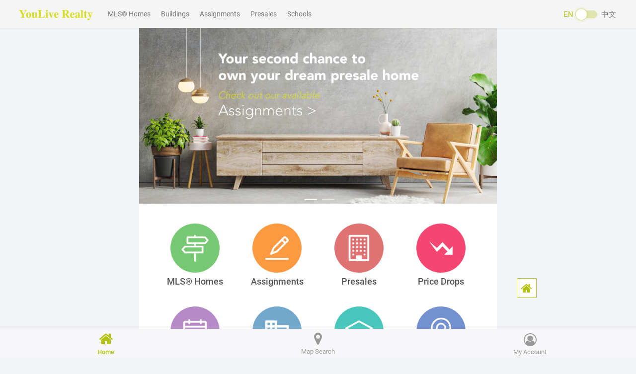

--- FILE ---
content_type: text/html;charset=UTF-8
request_url: https://en.youlive.ca/
body_size: 9928
content:

<!DOCTYPE html>










<html lang="en" data-locale="en" prefix="og: http://ogp.me/ns#" xmlns:fm="http://ogp.me/ns/fm#">
<head>
    <title>YouLive | Greater Vancouver Real Estate, Homes for Sale & MLS&reg; Listings</title>
    <meta name="description" content="YouLive is one of Vancouver's fastest growing real estate startups. Each day thousands of home shoppers visit YouLive.ca to search for dream homes.">
    <meta property="og:locale" content="en">
    <meta property="og:locale:alternate" content="zh">
    <meta property="og:title" content="Greater Vancouver Real Estate, Homes for Sale & MLS&reg; Listings">
    <meta property="og:description" content="YouLive is one of Vancouver's fastest growing real estate startups. Each day thousands of home shoppers visit YouLive.ca to search for dream homes.">
    <!-- Meta -->
    








<!-- Google Tag Manager -->
<script>(function(w,d,s,l,i){w[l]=w[l]||[];w[l].push({'gtm.start':
        new Date().getTime(),event:'gtm.js'});var f=d.getElementsByTagName(s)[0],
    j=d.createElement(s),dl=l!='dataLayer'?'&l='+l:'';j.async=true;j.src=
    'https://www.googletagmanager.com/gtm.js?id='+i+dl;f.parentNode.insertBefore(j,f);
})(window,document,'script','dataLayer','GTM-PGHBXRG');</script>
<!-- End Google Tag Manager -->


<meta http-equiv="Content-Language" content="en" charset="utf-8" />
<meta charset="utf-8">
<meta name="viewport" content="width=device-width, initial-scale=1.0, maximum-scale=1.0, user-scalable=no"/>
<meta content="portrait" name="screen-orientation"/><!-- uc强制竖屏 -->
<meta content="portrait" name="x5-orientation"/><!-- QQ强制竖屏 -->
<meta name="HandheldFriendly" content="True" />
<meta name="MobileOptimized" content="320" />
<meta name="apple-mobile-web-app-capable" content="yes">
<meta name="apple-mobile-web-app-title" content="YouLive.ca">
<meta name="application-name" content="YouLive.ca">
<meta name="format-detection" content="telephone=no, address=no"/>
<meta name="application-name" content="YouLive.ca">
<link rel="dns-prefetch" href="//static.youlive.ca">
<link rel="preconnect" href="//static.youlive.ca">
<link rel="dns-prefetch" href="//cdn.jsdelivr.net">
<link rel="preconnect" href="//cdn.jsdelivr.net">
<!-- favicon.ico -->
<meta name="theme-color" content="#ffffff">
<link rel="shortcut icon" href="//static.youlive.ca/favicon.ico">
<link rel="apple-touch-icon" sizes="57x57" href="//static.youlive.ca/apple-icon-57x57.png">
<link rel="apple-touch-icon" sizes="60x60" href="//static.youlive.ca/apple-icon-60x60.png">
<link rel="apple-touch-icon" sizes="72x72" href="//static.youlive.ca/apple-icon-72x72.png">
<link rel="apple-touch-icon" sizes="76x76" href="//static.youlive.ca/apple-icon-76x76.png">
<link rel="apple-touch-icon" sizes="114x114" href="//static.youlive.ca/apple-icon-114x114.png">
<link rel="apple-touch-icon" sizes="120x120" href="//static.youlive.ca/apple-icon-120x120.png">
<link rel="apple-touch-icon" sizes="144x144" href="//static.youlive.ca/apple-icon-144x144.png">
<link rel="apple-touch-icon" sizes="152x152" href="//static.youlive.ca/apple-icon-152x152.png">
<link rel="apple-touch-icon" sizes="180x180" href="//static.youlive.ca/apple-icon-180x180.png">
<link rel="icon" type="image/png" sizes="192x192"  href="//static.youlive.ca/android-icon-192x192.png">
<link rel="icon" type="image/png" sizes="32x32" href="//static.youlive.ca/favicon-32x32.png">
<link rel="icon" type="image/png" sizes="96x96" href="//static.youlive.ca/favicon-96x96.png">
<link rel="icon" type="image/png" sizes="16x16" href="//static.youlive.ca/favicon-16x16.png">
<meta name="msapplication-TileColor" content="#ffffff">
<meta name="msapplication-TileImage" content="//static.youlive.ca/ms-icon-144x144.png">
<meta name="CLASSIFICATION" content="Business: Real Estate">
<meta name="HOME_URL" content="https://en.youlive.ca">
<meta name="COPYRIGHT" content="YouLive.ca">
<meta name="CATEGORY" content="Business: Real Estate">
<meta name="AUTHOR" content="YouLive.ca">

<meta property="og:type" content="website">
<meta property="og:site" content="youlive.ca" />
<meta property="og:site_name" content="YouLive.ca">


    <link rel="canonical" href="https://en.youlive.ca/" />
    <meta property="og:url" content="https://en.youlive.ca/" />
    <link rel="alternate" hreflang="zh" href="https://zh.youlive.ca/" />


<link rel="stylesheet" href="//unpkg.com/bootstrap-material-design@4.1.1/dist/css/bootstrap-material-design.min.css">

<link rel="stylesheet" href="//unpkg.com/font-awesome@4.7.0/css/font-awesome.min.css">
<link rel="stylesheet" href="//unpkg.com/magnific-popup@1.1.0/dist/magnific-popup.css">
<link rel="stylesheet" href="//unpkg.com/slick-carousel@1.8.1/slick/slick-theme.css">
<link rel="stylesheet" href="//unpkg.com/slick-carousel@1.8.1/slick/slick.css">

<style>
    /* google fonts */
    /* roboto-regular - latin */
    @font-face {
        font-family: 'Roboto';
        font-style: normal;
        font-weight: 400;
        src: url('/_static/_fonts/roboto-v20-latin-regular.eot'); /* IE9 Compat Modes */
        src: local('Roboto'), local('Roboto-Regular'),
        url('/_static/_fonts/roboto-v20-latin-regular.eot?#iefix') format('embedded-opentype'), /* IE6-IE8 */
        url('/_static/_fonts/roboto-v20-latin-regular.woff2') format('woff2'), /* Super Modern Browsers */
        url('/_static/_fonts/roboto-v20-latin-regular.woff') format('woff'), /* Modern Browsers */
        url('/_static/_fonts/roboto-v20-latin-regular.ttf') format('truetype'), /* Safari, Android, iOS */
        url('/_static/_fonts/roboto-v20-latin-regular.svg#Roboto') format('svg'); /* Legacy iOS */
    }
    /* roboto-500 - latin */
    @font-face {
        font-family: 'Roboto';
        font-style: normal;
        font-weight: 500;
        src: url('/_static/_fonts/roboto-v20-latin-500.eot'); /* IE9 Compat Modes */
        src: local('Roboto Medium'), local('Roboto-Medium'),
        url('/_static/_fonts/roboto-v20-latin-500.eot?#iefix') format('embedded-opentype'), /* IE6-IE8 */
        url('/_static/_fonts/roboto-v20-latin-500.woff2') format('woff2'), /* Super Modern Browsers */
        url('/_static/_fonts/roboto-v20-latin-500.woff') format('woff'), /* Modern Browsers */
        url('/_static/_fonts/roboto-v20-latin-500.ttf') format('truetype'), /* Safari, Android, iOS */
        url('/_static/_fonts/roboto-v20-latin-500.svg#Roboto') format('svg'); /* Legacy iOS */
    }
</style>


    <!--Slick Carousel-->
    <link rel="stylesheet" href="//unpkg.com/slick-carousel@1.8.1/slick/slick.css">
    <link rel="stylesheet" href="//unpkg.com/slick-carousel@1.8.1/slick/slick-theme.css">
    <!-- WeChat UI -->
    <link rel="stylesheet" href="//unpkg.com/weui@1.1.3/dist/style/weui.min.css">
    <!-- App -->
    

<link rel="stylesheet" href="//static.youlive.ca/_static/_css/2.0.0/base.css?20240423">
<link rel="stylesheet" href="//static.youlive.ca/_static/_css/2.0.0/en/app.css?20240423">
<link rel="stylesheet" href="//static.youlive.ca/_static/_css/2.0.0/en/app-new.css?20240423">
<link rel="stylesheet" href="//static.youlive.ca/_static/_css/2.0.0/sidebar.css?20240423">


    <link rel="stylesheet" href="//static.youlive.ca/_static/_css/2.0.0/full.css?20240423">
    <!-- ld+json -->
    








<script type="application/ld+json">
[
    {
        "@context":"http://schema.org",
        "@type":"WebSite",
        "name":"YouLive",
        "alternateName":"YouLive.ca",
        "url":"https://en.youlive.ca"
    },
    {
        "@context":"http://schema.org",
        "@type":"Corporation",
        "name":"YouLive",
        "description": "YouLive is one of Vancouver's fastest growing real estate startups. Each day thousands of home shoppers visit YouLive.ca to search for dream homes.",
        "url":"https://en.youlive.ca",
        "logo":"https://static.youlive.ca/_static/_images/site/app_icon.jpg",
        "telephone": "1-778-889-9082",
        "sameAs": [
            "https://www.facebook.com/youliveca",
            "https://www.instagram.com/youliveca"
        ]
    },
    {
        "@context": "http://schema.org",
        "@type": "Residence",
        "address": {
            "@type": "PostalAddress",
            "streetAddress": "208 - 7080 River Road",
            "addressLocality": "Richmond",
            "addressRegion": "BC",
            "postalCode": "V6X 1X5"
        }
    }
]
</script>
    <style>
        .index-top-carousel .slick-dots { bottom: -10px !important; }
        .index-top-carousel .slick-dotted.slick-slider { margin-bottom: 0 !important; }
        .index-top-carousel .slick-dots li button { flex: 0 1 auto;width: 25px;height: 3px;margin-right: 3px !important;margin-left: 3px !important;text-indent: -999px;background-color: hsla(0,0%,100%,.5);padding: 0; }
        .index-top-carousel .slick-dots li.slick-active button { background-color: #fff; }
        .index-top-carousel .slick-dots li { width: 25px !important; }
        .icon-menu .slick-dots { bottom: -15px !important; }
        .icon-menu.slick-dotted.slick-slider { margin-bottom: 15px !important; }
        .icon-menu .slick-dots li.slick-active button:before { opacity: 1.0;color: #b3c211; }
        .slick-dots li button:before { font-size: 10px; }
        .row { display: flex !important; }
        .row.hidden { display: none !important; }
        .modal-backdrop.show { opacity: .5; }
        .modal-footer { display: block; }
        .modal-content .modal-footer { padding: 8px 8px 8px 18px; }
        .text-maywood { color: #B9CDBF !important; }
        .border-maywood { border-color: #B9CDBF !important; }
        .btn, .custom-file-control:before { padding: .25rem .6rem; }
        .sk-three-bounce.building-skeleton {width: 80px;text-align: center;position: absolute;height: 20px;z-index: 15;top: 50%;left: 50%;margin: -20px 0 0 -40px;}
        .sk-three-bounce.skeleton {width: 80px;text-align: center;position: absolute;height: 20px;z-index: 15;top: 100px;left: 50%;margin: -30px 0 0 -40px;}
    </style>
    <script></script>
</head>

<body>
<div id="wx_pic" class="d-none">
    <img src="//static.youlive.ca/_static/_images/site/app_icon.jpg">
</div>

<!-- Bottom Menu -->




<div class="weui-tabbar pf ios-bottom-safe">
    
    <span class="weui-tabbar__item text-youlive">
        <i class="fa fa-home f30" aria-hidden="true"></i>
        <p class="weui-tabbar__label text-youlive fm f13">Home</p>
    </span>
    
    
    <span class="weui-tabbar__item mt1">
        <a href="/vancouver-maps/" class="link-loading">
            <i class="fa fa-map-marker f28" aria-hidden="true"></i>
            <p class="weui-tabbar__label f13">Map Search</p>
        </a>
    </span>
    
    
    <span class="weui-tabbar__item mt4">
        <a href="/profiles/" rel="nofollow" class="link-loading">
            <span class="d-inline-block pr">
                <i class="fa fa-user-circle-o f26" aria-hidden="true"></i>
                <span class="weui-badge pa price-alert-cnt hidden" style="top: -5px;right: -10px;"></span>
            </span>
            <p class="weui-tabbar__label f13">My Account</p>
        </a>
    </span>
    
</div>


<!-- Sidebar -->



<div class="sidebar d-block back-to-top w40">
    <a href="/" class="btn btn-sm border border-youlive d-inline-block w40 h40 youlive-tooltip" role="button" data-toggle="tooltip" data-placement="left" data-delay="200" title="Home">
        <i class="fa fa-home f24" aria-hidden="true"></i>
    </a>
    
    <a href="javascript:;" onclick="$('html, body').animate({scrollTop: 0}, 300);"
       class="back-top btn btn-sm border border-youlive d-inline-block w40 h40 vhidden youlive-tooltip" role="button" data-toggle="tooltip" data-placement="left" data-delay="200" title="Back to top">
        <i class="fa fa-chevron-up fb f20" aria-hidden="true"></i>
    </a>
</div>
<style>
    .bs-tooltip-auto[x-placement^=left] .arrow::before, .bs-tooltip-left .arrow::before { border-left-color: #b3c211 !important; }
    .tooltip.bs-tooltip-bottom .tooltip-inner { background:#b3c211 !important; }
    .tooltip-inner { background-color: #b3c211 !important; }
</style>

<!-- Wechat QR Modal -->

<!-- Modal -->
<div class="modal fade" id="wechatQRModal" tabindex="-1" role="dialog" style="top:30%;"
     aria-labelledby="wechatQRModalLabel" aria-hidden="true">
    <div class="modal-dialog" role="document">
        <div class="modal-content">
            <div class="modal-body pb0">
                <img src="//static.youlive.ca/_static/_images/wechat-qr.png" class="w-100 d-block">
            </div>
            <div class="modal-footer">
                <!--<button type="button" class="btn f18 fb fdarkgrey" data-dismiss="modal">好的</button>-->
            </div>
        </div>
    </div>
</div>

<!-- Ad Popup Modal -->

<div class="modal fade" id="adModal" tabindex="-1" role="dialog" aria-labelledby="adModal" aria-hidden="true">
    <div class="modal-dialog" role="document" style="margin-top: 18%;">
        <div class="modal-content transparent-bg">
            <div class="modal-body p-15" onclick="window.location='https://bit.ly/3PILfBZ'">
                <img src="//static.youlive.ca/_static/_images/site/bpd.jpg?20240423" class="w-100 d-block">
            </div>
            <div class="modal-footer text-center">
                <button type="button" class="btn f24 text-maywood border border-maywood bc" data-dismiss="modal" style="border: 3px solid #B9CDBF!important;">
                    <i class="fa fa-times" aria-hidden="true"></i>
                </button>
            </div>
        </div>
    </div>
</div>


<!-- Desktop Nav -->



<style>
    .label-default {background-color: #b3c211;}
    .material-switch > input[type="checkbox"] {display: none;}
    .material-switch > label {
        cursor: pointer;
        height: 0px;
        position: relative;
        width: 40px;
    }
    .material-switch > label::before {
        background: rgb(179, 194, 17);
        box-shadow: inset 0px 0px 10px rgba(179, 194, 17, 0.5);
        border-radius: 8px;
        content: '';
        height: 16px;
        margin-top: -8px;
        position: absolute;
        opacity: 0.3;
        transition: all 0.4s ease-in-out;
        width: 40px;
    }
    .material-switch > label::after {
        border: 1px solid rgba(179, 194, 17, 0.5);
        background: rgb(255, 255, 255);
        border-radius: 16px;
        box-shadow: 0px 0px 5px rgba(179, 194, 17, 0.3);
        content: '';
        height: 24px;
        left: -4px;
        margin-top: -8px;
        position: absolute;
        top: -4px;
        transition: all 0.3s ease-in-out;
        width: 24px;
    }
    .material-switch > input[type="checkbox"]:checked + label::before {
        background: inherit;
        opacity: 0.5;
    }
    .material-switch > input[type="checkbox"]:checked + label::after {
        background: inherit;
        left: 20px;
    }
    .navbar-text {padding-bottom: 0;}
</style>
<!--header-->
<nav class="navbar navbar-expand-sm navbar-light bg-light fixed-top">
    <div class="collapse navbar-collapse" id="navbarNav">
        <ul class="navbar-nav">
            <li class="nav-item">
                <a class="navbar-brand p0 m0 ml20 mr20" href="/">
                    <img src="//static.youlive.ca/_static/_images/site/en/youlive-logo.png" height="40" alt="YouLive.ca">
                </a>
            </li>
            <li class="nav-item mr5">
                <a class="nav-link" href="/vancouver-real-estate/">
                    MLS&reg; Homes
                </a>
            </li>
            <li class="nav-item mr5">
                <a class="nav-link" href="/vancouver-buildings/">
                    Buildings
                </a>
            </li>
            <li class="nav-item mr5">
                <a class="nav-link" href="/vancouver-assignments/">
                    Assignments
                </a>
            </li>
            <li class="nav-item mr5">
                <a class="nav-link" href="/vancouver-presales/">
                    Presales
                </a>
            </li>
            <li class="nav-item mr5">
                <a class="nav-link" href="/vancouver-schools/">
                    Schools
                </a>
            </li>







        </ul>
        <span class="navbar-text pa" style="right: 40px;">
            <span class="pr d-inline-block text-youlive" style="top: -3px;">EN</span>&nbsp;
            <div class="material-switch d-inline-block">
                <input id="langSwitchOptionDefault" name="langSwitchOption001" type="checkbox"
                       onchange="setTimeout(function(){window.location.href = 'https://zh.youlive.ca/'}, 500)">
                <label for="langSwitchOptionDefault" class="label-default"></label>
            </div>&nbsp;
            <span class="pr d-inline-block" style="top: -3px;">中文</span>
        </span>
    </div>
</nav>


<div class="sk-spin hidden"></div>

<section class="container p0 index-top-carousel mt50">
    <div id="carouselExampleIndicators" class="carousel slide" data-interval="false" data-ride="carousel">
        <div id="carouselInner" class="carousel-inner">
            <div class="carousel-item active">
                <a href="/vancouver-assignments/">
                    <img class="d-block w-100" src="//static.youlive.ca/_static/_images/2.0.0/banner/assignment-banner-1.jpg" alt="YouLive">
                </a>
            </div>
        </div>
    </div>
</section>

<section class="container icon-menu pt20">
    <div class="card card-style icon-card card-no-shadow">
        <div class="row div-index-icon">
            <div class="col-3 text-center p0">
                <a class="no_unl" href="/vancouver-real-estate/">
                    <img src="//static.youlive.ca/_static/_images/2.0.0/icon/mls-homes.png" class="img-fluid img-index-icon">
                    <h2 class="f18 d-block w-100 fm">MLS&reg; Homes</h2>
                </a>
            </div>
            <div class="col-3 text-center p0">
                <a class="no_unl" href="/vancouver-assignments/">
                    <img src="//static.youlive.ca/_static/_images/2.0.0/icon/assignments.png" class="img-fluid img-index-icon">
                    <h2 class="f18 d-block w-100 fm">Assignments</h2>
                </a>
            </div>
            <div class="col-3 text-center p0">
                <a class="no_unl" href="/vancouver-presales/">
                    <img src="//static.youlive.ca/_static/_images/2.0.0/icon/presales.png" class="img-fluid img-index-icon">
                    <h2 class="f18 d-block w-100 fm">Presales</h2>
                </a>
            </div>
            <div class="col-3 text-center p0">
                <a class="no_unl" href="/vancouver-sales/">
                    <img src="//static.youlive.ca/_static/_images/2.0.0/icon/price-drops.png" class="img-fluid img-index-icon">
                    <!--<span class="badge badge-pill badge-danger badge-note-text">New</span>-->
                    <h2 class="f18 d-block w-100 fm">Price Drops</h2>
                </a>
            </div>
        </div>
        <div class="row div-index-icon pt20">
            <div class="col-3 text-center p0">
                <a class="no_unl" href="/vancouver-open-houses/">
                    <img src="//static.youlive.ca/_static/_images/2.0.0/icon/open-houses.png" class="img-fluid img-index-icon">
                    <h2 class="f18 d-block w-100 fm">Open Houses</h2>
                </a>
            </div>
            <div class="col-3 text-center p0">
                <a class="no_unl" href="/vancouver-buildings/">
                    <img src="//static.youlive.ca/_static/_images/2.0.0/icon/buildings.png" class="img-fluid img-index-icon">
                    <!--<span class="badge badge-pill badge-danger badge-note-text">New</span>-->
                    <h2 class="f18 d-block w-100 fm">Buildings</h2>
                </a>
            </div>
            <div class="col-3 text-center p0">
                <a class="no_unl" href="/vancouver-schools/">
                    <img src="//static.youlive.ca/_static/_images/2.0.0/icon/schools.png" class="img-fluid img-index-icon">
                    <h2 class="f18 d-block w-100 fm">Schools</h2>
                </a>
            </div>
            
                <div class="col-3 text-center p0">
                    <a class="no_unl" href="/vancouver-maps/">
                        <img src="//static.youlive.ca/_static/_images/2.0.0/icon/map-search.png" class="img-fluid img-index-icon">
                        <h2 class="f18 d-block w-100 fm">Map Search</h2>
                    </a>
                </div>
            
            
        </div>
    </div>

    <!--<div class="card card-style icon-card card-no-shadow hidden">-->
    <!--<div class="row div-index-icon">-->
    <!--<div class="col-3 text-center p0" onclick="gotoURL('/commercial/')">-->
    <!--<img src="//static.youlive.ca/_static/_images/png/target.png" class="img-fluid img-index-icon">-->
    <!--<h2 class="f16 d-block w-100">精确查找</span>-->
    <!--</div>-->
    <!--<div class="col-3 text-center p0"-->
    <!--onclick="window.location.href = 'http://mp.weixin.qq.com/mp/homepage?__biz=MjM5MDg2NjU4MQ==&hid=1&sn=c06fd309f8430361a00e4e8674a39be2#wechat_redirect'">-->
    <!--<img src="//static.youlive.ca/_static/_images/png/calculator.png" class="img-fluid img-index-icon">-->
    <!--<h2 class="f16 d-block w-100">房贷计算</span>-->
    <!--</div>-->
    <!--<div class="col-3 text-center p0" onclick="$('#wechatQRModal').modal();">-->
    <!--<img src="//static.youlive.ca/_static/_images/png/support-128.png" class="img-fluid img-index-icon">-->
    <!--<h2 class="f16 d-block w-100">优利客服</span>-->
    <!--</div>-->
    <!--<div class="col-3 text-center p0"-->
    <!--onclick="window.location.href = 'http://mp.weixin.qq.com/mp/homepage?__biz=MjM5MDg2NjU4MQ==&hid=1&sn=c06fd309f8430361a00e4e8674a39be2#wechat_redirect'">-->
    <!--<img src="//static.youlive.ca/_static/_images/png/article-128.png" class="img-fluid img-index-icon">-->
    <!--<h2 class="f16 d-block w-100">优利头条</span>-->
    <!--</div>-->
    <!--<div class="col-3 text-center p0" onclick="gotoURL('/commercial/')">-->
    <!--<img src="//static.youlive.ca/_static/_images/png/land-128.png" class="img-fluid img-index-icon">-->
    <!--<h2 class="f16 d-block w-100">投资土地</span>-->
    <!--</div>-->
    <!--</div>-->
    <!--<div class="row div-index-icon">-->
    <!--<div class="col-3 text-center p0">-->
    <!--<img src="//static.youlive.ca/_static/_images/png/business-partnership.png" class="img-fluid img-index-icon">-->
    <!--<h2 class="f16 d-block w-100">商务合作</span>-->
    <!--</div>-->
    <!--<div class="col-3 text-center p0">-->
    <!--<img src="//static.youlive.ca/_static/_images/png/support.png" class="img-fluid img-index-icon">-->
    <!--<h2 class="f16 d-block w-100">优利客服</span>-->
    <!--</div>-->
    <!--</div>-->
    <!--</div>-->
</section>

<!--<section class="article-list pt30">-->
<!--<div class="card card-style article-card">-->
<!--<div class="row ml5 mr5" onclick="window.location.href = '//mp.weixin.qq.com/s/HDCfsavmMTDvgY0665lVLw'">-->
<!--<div class="col-2 p0 text-center">-->
<!--<span class="fb f15 text-overflow-dot">最早<br>签约</span>-->
<!--</div>-->
<!--<div class="col-10 p0 pl5">-->
<!--Metrotown黄金地段年底巨作，知名建商Intracorp独家合作伙伴！-->
<!--</div>-->
<!--</div>-->
<!--<div class="row ml5 mr5 hidden" onclick="window.location.href = '//mp.weixin.qq.com/s/O3Xi8JhKXHl_O64lXM5STA'">-->
<!--<div class="col-2 p0 text-center">-->
<!--<span class="fb f15 text-overflow-dot">内部<br>拿盘</span>-->
<!--</div>-->
<!--<div class="col-10 p0 pl5">-->
<!--仅$19万起，100套户型低于$30万，紧邻天车站的真正可负担住房！-->
<!--</div>-->
<!--</div>-->
<!--<div class="row ml5 mr5 hidden" onclick="window.location.href = '//mp.weixin.qq.com/s/CyuDxZ9wsgBTIuYJU-bz1g'">-->
<!--<div class="col-2 p0 text-center">-->
<!--<span class="fb f15 text-overflow-dot">火热<br>发售</span>-->
<!--</div>-->
<!--<div class="col-10 p0 pl5">-->
<!--仅需$30+万，10分钟即达Metrotown，紧邻天车站的水岸社区！-->
<!--</div>-->
<!--</div>-->
<!--<div class="row ml5 mr5 hidden" onclick="window.location.href = '//mp.weixin.qq.com/s/GNKQI-Gppu40Z-iqZ-5uGA'">-->
<!--<div class="col-2 p0 text-center">-->
<!--<span class="fb f15 text-overflow-dot">首批<br>预览</span>-->
<!--</div>-->
<!--<div class="col-10 p0 pl5">-->
<!--Concord倾情巨献！未来已来，大型社区高科技公寓周四首批VIP预览！-->
<!--</div>-->
<!--</div>-->
<!--<div class="row ml5 mr5 hidden" onclick="window.location.href = '//mp.weixin.qq.com/s/o0V1Y5vdpHD28tGrNmhi7g'">-->
<!--<div class="col-2 p0 text-center">-->
<!--<span class="fb f15 text-overflow-dot">高性<br>价比</span>-->
<!--</div>-->
<!--<div class="col-10 p0 pl5">-->
<!--仅$700起Metro商圈三房联排别墅，独家预览展厅实景！-->
<!--</div>-->
<!--</div>-->
<!--<div class="row ml5 mr5 hidden" onclick="window.location.href = '//mp.weixin.qq.com/s/Lks3lj8BN8qi1-_RYQAAnQ'">-->
<!--<div class="col-2 p0 text-center">-->
<!--<span class="fb f15 text-overflow-dot">火热<br>发售</span>-->
<!--</div>-->
<!--<div class="col-10 p0 pl5">-->
<!--仅$50+万起入住温西学区房，附户型介绍和展厅实景！-->
<!--</div>-->
<!--</div>-->
<!--</div>-->
<!--</section>-->

<!--<section class="recommendation-list mt5">-->
<!--<div class="card card-style image-card card-no-shadow">-->
<!--<div class="row ml5 mr5">-->
<!--<div class="col-6 p0 topic-title-divider pr10" onclick="gotoURL('/sales/')">-->
<!--<div class="bgf1">-->
<!--<span class="d-inline-block vm pl15">-->
<!--<b>降价专区</b><br>-->
<!--<span class="f13 fdarkgrey text-overflow-dot">直降50万</span>-->
<!--</span>-->
<!--<span class="d-inline-block w50">-->

<!--</span>-->
<!--</div>-->
<!--</div>-->
<!--<div class="col-6 p0 topic-title-divider tr" onclick="gotoURL('/mls/?size=200&city=VVWYT,VVWDT,VVWCH,VVWWE,VVWYA,20,19,BURNABY,RICHMOND,COQUITLAM&minprice=450000&maxprice=1000000&minyear=2006')">-->
<!--<div class="bgf1">-->
<!--<span class="d-inline-block vm">-->
<!--<b>刚需阵地</b><br>-->
<!--<span class="f13 fdarkgrey text-overflow-dot">100万内精选</span>-->
<!--</span>-->
<!--<span class="d-inline-block w50">-->

<!--</span>-->
<!--</div>-->
<!--</div>-->
<!--</div>-->
<!--</div>-->
<!--</section>-->

<section class="container recommendation-list pt30">
    <div class="row ml30 mr15">
        <div class="col-12 p0">
            <a href="/vancouver-presales/">
                <h2 class="d-inline-block section-title section-title-divider fm">
                    Featured Presales
                </h2>
                <span class="f15 fm text-youlive d-inline-block fr mt3">
                    More
                    <i class="fa fa-chevron-right text-youlive" aria-hidden="true"></i>
                </span>
            </a>
        </div>
    </div>
    <div class="card card-style image-card card-no-shadow pl5">
        <div class="sk-three-bounce presale-skeleton">
            <div class="sk-child sk-bounce1"></div>
            <div class="sk-child sk-bounce2"></div>
            <div class="sk-child sk-bounce3"></div>
        </div>
        <div class="row-fluid recommend-presale-list">
            <div class="col-4 p0 mr10">
                <img src="//static.youlive.ca/_static/_images/mls/en/img-placeholder.jpg?20200511" class="lazyload img-fluid rounded imgcover w h">
            </div>
            <div class="col-4 p0 mr10">
                <img src="//static.youlive.ca/_static/_images/mls/en/img-placeholder.jpg?20200511" class="lazyload img-fluid rounded imgcover w h">
            </div>
            <div class="col-4 p0 mr10">
                <img src="//static.youlive.ca/_static/_images/mls/en/img-placeholder.jpg?20200511" class="lazyload img-fluid rounded imgcover w h">
            </div>
        </div>
    </div></section>

<section class="container recommendation-list pt30">
    <div class="row ml30 mr15">
        <div class="col-12 p0">
            <a class="no_unl" href="/vancouver-buildings/">
                <span class="d-inline-block section-title section-title-divider fm">
                    Featured Buildings
                </span>
                <span class="f15 fm text-youlive d-inline-block fr mt3">
                    More
                    <i class="fa fa-chevron-right text-youlive" aria-hidden="true"></i>
                </span>
            </a>
        </div>
    </div>
    <div class="card card-style image-card card-no-shadow">
        <div class="sk-three-bounce building-skeleton">
            <div class="sk-child sk-bounce1"></div>
            <div class="sk-child sk-bounce2"></div>
            <div class="sk-child sk-bounce3"></div>
        </div>
        <div class="row-fluid building-list">
            <div class="col-4 p0 mr10">
                <img src="//static.youlive.ca/_static/_images/mls/en/img-placeholder.jpg?20200511" class="lazyload img-fluid rounded imgcover w h">
            </div>
            <div class="col-4 p0 mr10">
                <img src="//static.youlive.ca/_static/_images/mls/en/img-placeholder.jpg?20200511" class="lazyload img-fluid rounded imgcover w h">
            </div>
            <div class="col-4 p0 mr10">
                <img src="//static.youlive.ca/_static/_images/mls/en/img-placeholder.jpg?20200511" class="lazyload img-fluid rounded imgcover w h">
            </div>
        </div>
    </div>
</section>

<!--<section class="data-list mt20" onclick="gotoURL('/stats/')">-->
<!--<div class="row horizontal-padding2">-->
<!--<div class="col-12 p0">-->
<!--<span class="d-inline-block section-title section-title-divider">-->
<!--<b>成交行情</b>-->
<!--<i class="fa fa-info-circle text-youlive" aria-hidden="true"></i>-->
<!--</span>-->
<!--<span class="f13 fdarkgrey d-inline-block">点击查看详情</span>-->
<!--</div>-->
<!--</div>-->
<!--<div class="row horizontal-padding mt5">-->
<!--<div class="col-6 p0 text-center pt5 pb5 bgf1">-->
<!--<span class="d-block w-100 f12">-->
<!--上月公寓 / 联排成交-->
<!--</span>-->
<!--<span class="d-block w-100 pt5">-->
<!--<span class="d-inline-block f20 fb">1475</span><span class="d-inline-block f12">套</span>-->
<!--<span class="d-inline-block f12 text-success">14.8% &darr;</span>-->
<!--</span>-->
<!--</div>-->
<!--<div class="col-6 p0 text-center pt5 pb5 bgf1">-->
<!--<span class="d-block w-100 f12">-->
<!--上月独立屋成交-->
<!--</span>-->
<!--<span class="d-block w-100 pt5">-->
<!--<span class="d-inline-block f20 fb">661</span><span class="d-inline-block f12">套</span>-->
<!--<span class="d-inline-block f12 text-success">18.6% &darr;</span>-->
<!--</span>-->
<!--</div>-->
<!--</div>-->
<!--</section>-->

<section class="container property-list pt30">
    <div class="row ml30 mr15">
        <div class="col-12 p0">
            <h2 class="d-inline-block section-title section-title-divider fm">
                You may also like
            </h2>
            <span class="d-inline-block f15 fr fdarkgrey">
                <span data-target-func="getPropertyList" data-target-sec="sec-mls" class="text-youlive fm recommend-switch">
                    MLS&reg; Listings
                </span>
                &nbsp;&nbsp;
                <span data-target-func="getPresaleList" data-target-sec="sec-presale" class="recommend-switch">
                    Presales
                </span>
            </span>
        </div>
    </div>
    <div class="card card-style card-no-shadow">
        <div class="sk-three-bounce skeleton">
            <div class="sk-child sk-bounce1"></div>
            <div class="sk-child sk-bounce2"></div>
            <div class="sk-child sk-bounce3"></div>
        </div>
        <div class="card-container">
            <div class="row property-card skeleton">
                <div class="col-5">
                    <div class="image-empty"></div>
                </div>
                <div class="col-7 p0">
                    <div class="title-empty"></div>
                    <div class="community-empty"></div>
                    <div class="realtor-empty"></div>
                </div>
            </div>
            <div class="row property-card skeleton">
                <div class="col-5">
                    <div class="image-empty"></div>
                </div>
                <div class="col-7 p0">
                    <div class="title-empty"></div>
                    <div class="community-empty"></div>
                    <div class="realtor-empty"></div>
                </div>
            </div>
            <div class="row property-card skeleton">
                <div class="col-5">
                    <div class="image-empty"></div>
                </div>
                <div class="col-7 p0">
                    <div class="title-empty"></div>
                    <div class="community-empty"></div>
                    <div class="realtor-empty"></div>
                </div>
            </div>
        </div>
    </div>
</section>

<section class="container section-load-more sec-mls mb30 pb30">
    <div class="row horizontal-padding2 pt20 pb20">
        <a href="/vancouver-real-estate/" role="button" class="btn border border-youlive text-youlive btn-block">
            View More&nbsp;
            <i class="fa fa-chevron-down" aria-hidden="true"></i>
        </a>
    </div>
</section>

<section class="container section-load-more hidden sec-presale mb30 pb30">
    <div class="row horizontal-padding2 pt20 pb20">
        <a href="/vancouver-presales/" role="button" class="btn border border-youlive text-youlive btn-block">
            View More&nbsp;
            <i class="fa fa-chevron-down" aria-hidden="true"></i>
        </a>
    </div>
</section>

<!-- footer -->




<footer class="copyright-footer mt30 pt30 pb30 fdarkgrey">
    <div class="footer-main footer-info bc">
        <div class="row horizontal-padding2 pb40">
            <div class="col-4">
                <div class="bottom-logo pb20">
                    <img src="//static.youlive.ca/_static/_images/site/en/youlive-logo.png"
                         alt="YouLive" height="50">
                </div>
                <ul class="personal-info">
                    <li>
                        <i class="fa fa-envelope"></i>
                        <a href="mailto:info@youlive.ca">info@youlive.ca</a>
                    </li>
                    <li>
                        <i class="fa fa-phone"></i>
                        <a href="tel:778.889.9082">778.889.9082</a>
                    </li>
                    
                    <li class="p-0">
                        <a class="pr30 pr" href="https://www.facebook.com/youliveca/" target="_blank"><i class="fa fa-facebook"></i></a>
                        <a class="pr" href="https://www.instagram.com/youliveca/" target="_blank"><i class="fa fa-instagram"></i></a>
                    </li>
                </ul>
            </div>
            <div class="col-4">
                <div class="bottom-list">
                    <h3 class="mt10 mb30">Navigation</h3>
                    <ul>
                        <li class="p-0">
                            <a class="pr20" href="/vancouver-real-estate/">MLS&reg; Homes</a>
                            <a href="/vancouver-buildings/">Buildings</a>
                        </li>
                        <li class="p-0">
                            <a class="pr20" href="/vancouver-maps/">Map Search</a>
                            <a href="/vancouver-schools/">Schools</a>
                        </li>
                        <li class="p-0">
                            <a class="pr20" href="/vancouver-open-houses/">Open Houses</a>
                            <a href="/vancouver-presales/">Presales</a>
                        </li>
                        <li class="p-0">
                            <a class="pr20" href="/vancouver-assignments/">Assignments</a>
                            <a href="/vancouver-sales/">Price Drops</a>
                        </li>
                    </ul>
                </div><!--bottom-list end-->
            </div>
            <div class="col-4">
                <div class="bottom-desc">
                    <h3 class="mt10 mb30">Newsletter</h3>
                    <div class="newsletter clearfix">
                        <p class="mb15 f13">Latest update of real estate industry</p>
                        <div class="weui-cell p0 m0 mb10">
                            <div class="weui-cell__bd">
                                <input id="subemail" class="weui-input form-control" type="email" maxlength="100" placeholder="Enter Email" required="">
                            </div>
                            <div class="weui-cell__ft">
                                <i class="weui-icon-warn hidden"></i>
                            </div>
                        </div>
                        <i class="weui-loading hidden"></i>
                        <div id="subEmailHelp" class="weui-cells__tips p0 m0 mb10 hidden"></div>
                        <button type="button" class="button-sm button-youlive btn-block" onclick="subNewsletter();">
                            Subscribe
                        </button>
                    </div>
                </div>
            </div>
        </div>
        <div class="row horizontal-padding2 bc pb40">
            <div class="col-12 p0 text-center">
                &copy; <script>document.write(new Date().getFullYear())</script> YouLive Realty. All rights reserved.
            </div>
            
        </div>
        <div class="row horizontal-padding2">
            <div class="col-12 p0 text-justify">
                <span class="d-block w-100 fm">Disclaimer</span><br>
                <span class="d-block w-100 text-secondary f11">
                    YouLive Realty
                    
                    <br><br>
                    The listing data is provided under copyright by the Chilliwack & District Real Estate Board, Fraser Valley Real
                    Estate Board or Real Estate Board of Greater Vancouver. The listing data is deemed reliable but is not
                    guaranteed accurate by the Chilliwack & District Real Estate Board, Fraser Valley Real Estate Board, Real Estate
                    Board of Greater Vancouver, nor YouLive.
                    
                    
                    
                    
                    
                    
                </span>
            </div>
            <div class="col-12 p0">
                <br>
                <img class="img-responsive d-block" src="//static.youlive.ca/_static/_images/copyright/mlsrdetail.gif">
            </div>
        </div>
        <hr class="ml30 mr30">
        <div class="row horizontal-padding2">
            <div class="col-12 p0 text-justify">
                <span class="d-block w-100 text-secondary f11">
                    MLS&reg;, REALTOR&reg;, &amp; associated logos are trademarks of The Canadian Real Estate Association
                </span>
            </div>
        </div>
    </div>
</footer>


<!-- Script -->


<script src="//unpkg.com/jquery@3.3.1/dist/jquery.min.js"></script>
<script src="//unpkg.com/popper.js@1.14.7/dist/umd/popper.min.js"></script>
<script src="//unpkg.com/bootstrap-material-design@4.1.1/dist/js/bootstrap-material-design.min.js"></script>
<script src="//unpkg.com/jquery-unveil@1.3.2/jquery.unveil.js"></script>
<script src="//unpkg.com/lazysizes@5.3.2/lazysizes.min.js" async=""></script>
<script src="//unpkg.com/store2@2.7.1/dist/store2.min.js"></script>
<script src="//unpkg.com/js-cookie@2.0.0/src/js.cookie.js"></script>
<script src="//unpkg.com/es-jweixin@1.2.0/jweixin.js"></script>
<script src="//unpkg.com/magnific-popup@1.1.0/dist/jquery.magnific-popup.min.js"></script>
<script src="//unpkg.com/slick-carousel@1.8.1/slick/slick.min.js"></script>
<script src="//static.youlive.ca/_static/_js/2.0.0/en/jquery-weui@1.2.1/jquery-weui.min.js"></script>
<!-- App -->
<script src="//static.youlive.ca/_static/_js/2.0.0/app.js?20240423"></script>
<script src="//static.youlive.ca/_static/_js/2.0.0/en/app-addon.js?20240423"></script>
<script src="//static.youlive.ca/_static/_js/2.0.0/wxshare.js?20240423"></script>

<script src="//unpkg.com/slick-carousel@1.8.1/slick/slick.min.js"></script>
<script src="//static.youlive.ca/_static/_js/2.0.0/en/index.js?20240423"></script>
<script src="//static.youlive.ca/_static/_js/2.0.0/full.js?20240423"></script>

<script src="//static.youlive.ca/youlive/static/en/banner.js?20240423"></script>

<script>
    // wx config
    wxSignature(location.href.split('#')[0]);
    getRecommendPresaleList();
    getPopularBuildingList();
    getPropertyList();
    getUnreadPriceAlertCnt();
</script>
</body>


--- FILE ---
content_type: text/html;charset=UTF-8
request_url: https://en.youlive.ca/api/recommend/presale?size=50
body_size: 1419
content:
<!DOCTYPE html>












    
        










    <a href="/burnaby-presale/773-siena" class="link-loading">

    <div class="col-5 col-sm-5 col-md-4 p0 mr10 presale-card vt">
        <img src="//static.youlive.ca/_static/_images/mls/en/img-placeholder.jpg?20200511"
        
             data-src="//static.youlive.ca/_static/presale/773/logo/logo-IFC5-timg.jpg?2026-01-24-00"
         class="lazyload img-fluid rounded imgcover w h">
        <h3 class="f15 fm d-block w-100 mt5 text-overflow-dot">
            Siena
        </h3>
        <span class="d-block w-100 text-overflow-dot mt2">
            
            
            
                <span class="f15 text-success fm">Contact us</span>
            
        </span>
        <span class="d-block w-100 text-overflow-dot">
            <span class="f13 fdarkgrey mt2">Est. Comp. 2028</span>
        </span>
        <span class="badge badge-success f12 pa top2 left2">Burnaby</span>
        
            <span class="badge badge-danger f12 pa top2 right2">PC Open</span>
        
    </div>
</a>

    
        










    <a href="/north-vancouver-presale/696-emerald" class="link-loading">

    <div class="col-5 col-sm-5 col-md-4 p0 mr10 presale-card vt">
        <img src="//static.youlive.ca/_static/_images/mls/en/img-placeholder.jpg?20200511"
        
             data-src="//static.youlive.ca/_static/presale/696/logo/logo-IxHj-timg.jpg?2026-01-24-00"
         class="lazyload img-fluid rounded imgcover w h">
        <h3 class="f15 fm d-block w-100 mt5 text-overflow-dot">
            Emerald
        </h3>
        <span class="d-block w-100 text-overflow-dot mt2">
            
                <span class="f13">From</span>
                <span class="f13 fm text-success">$</span><span class="f15 text-success fm">750,000</span>
            
            
            
        </span>
        <span class="d-block w-100 text-overflow-dot">
            <span class="f13 fdarkgrey mt2">Est. Comp. 2025</span>
        </span>
        <span class="badge badge-success f12 pa top2 left2">North Vancouver</span>
        
            <span class="badge badge-danger f12 pa top2 right2">PC Open</span>
        
    </div>
</a>

    
        










    <a href="/burnaby-presale/767-nuvo" class="link-loading">

    <div class="col-5 col-sm-5 col-md-4 p0 mr10 presale-card vt">
        <img src="//static.youlive.ca/_static/_images/mls/en/img-placeholder.jpg?20200511"
        
             data-src="//static.youlive.ca/_static/presale/767/logo/logo-Ldw3-timg.jpg?2026-01-24-00"
         class="lazyload img-fluid rounded imgcover w h">
        <h3 class="f15 fm d-block w-100 mt5 text-overflow-dot">
            Nuvo
        </h3>
        <span class="d-block w-100 text-overflow-dot mt2">
            
            
            
                <span class="f15 text-success fm">Contact us</span>
            
        </span>
        <span class="d-block w-100 text-overflow-dot">
            <span class="f13 fdarkgrey mt2">Est. Comp. 2026</span>
        </span>
        <span class="badge badge-success f12 pa top2 left2">Burnaby</span>
        
    </div>
</a>

    
        










    <a href="/coquitlam-presale/709-heartwood" class="link-loading">

    <div class="col-5 col-sm-5 col-md-4 p0 mr10 presale-card vt">
        <img src="//static.youlive.ca/_static/_images/mls/en/img-placeholder.jpg?20200511"
        
             data-src="//static.youlive.ca/_static/presale/709/logo/logo-aDRi-timg.jpg?2026-01-24-00"
         class="lazyload img-fluid rounded imgcover w h">
        <h3 class="f15 fm d-block w-100 mt5 text-overflow-dot">
            Heartwood
        </h3>
        <span class="d-block w-100 text-overflow-dot mt2">
            
            
            
                <span class="f15 text-success fm">Contact us</span>
            
        </span>
        <span class="d-block w-100 text-overflow-dot">
            <span class="f13 fdarkgrey mt2">Est. Comp. 2025</span>
        </span>
        <span class="badge badge-success f12 pa top2 left2">Coquitlam</span>
        
            <span class="badge badge-danger f12 pa top2 right2">PC Open</span>
        
    </div>
</a>

    
        










    <a href="/langley-presale/726-townside-village" class="link-loading">

    <div class="col-5 col-sm-5 col-md-4 p0 mr10 presale-card vt">
        <img src="//static.youlive.ca/_static/_images/mls/en/img-placeholder.jpg?20200511"
        
             data-src="//static.youlive.ca/_static/presale/726/logo/logo-OXv2-timg.jpg?2026-01-24-00"
         class="lazyload img-fluid rounded imgcover w h">
        <h3 class="f15 fm d-block w-100 mt5 text-overflow-dot">
            Townside Village
        </h3>
        <span class="d-block w-100 text-overflow-dot mt2">
            
            
            
                <span class="f15 text-success fm">Contact us</span>
            
        </span>
        <span class="d-block w-100 text-overflow-dot">
            <span class="f13 fdarkgrey mt2">Est. Comp. 2025</span>
        </span>
        <span class="badge badge-success f12 pa top2 left2">Langley</span>
        
            <span class="badge badge-danger f12 pa top2 right2">PC Open</span>
        
    </div>
</a>

    
        










    <a href="/vancouver-presale/769-the-arbutus" class="link-loading">

    <div class="col-5 col-sm-5 col-md-4 p0 mr10 presale-card vt">
        <img src="//static.youlive.ca/_static/_images/mls/en/img-placeholder.jpg?20200511"
        
             data-src="//static.youlive.ca/_static/presale/769/logo/logo-7nc1-timg.jpg?2026-01-24-00"
         class="lazyload img-fluid rounded imgcover w h">
        <h3 class="f15 fm d-block w-100 mt5 text-overflow-dot">
            The Arbutus
        </h3>
        <span class="d-block w-100 text-overflow-dot mt2">
            
            
            
                <span class="f15 text-success fm">Contact us</span>
            
        </span>
        <span class="d-block w-100 text-overflow-dot">
            <span class="f13 fdarkgrey mt2">Est. Comp. 2025</span>
        </span>
        <span class="badge badge-success f12 pa top2 left2">Vancouver</span>
        
    </div>
</a>

    
        










    <a href="/maple-ridge-presale/739-everwood" class="link-loading">

    <div class="col-5 col-sm-5 col-md-4 p0 mr10 presale-card vt">
        <img src="//static.youlive.ca/_static/_images/mls/en/img-placeholder.jpg?20200511"
        
             data-src="//static.youlive.ca/_static/presale/739/logo/logo-r6Wa-timg.jpg?2026-01-24-00"
         class="lazyload img-fluid rounded imgcover w h">
        <h3 class="f15 fm d-block w-100 mt5 text-overflow-dot">
            Everwood
        </h3>
        <span class="d-block w-100 text-overflow-dot mt2">
            
                <span class="f13">From</span>
                <span class="f13 fm text-success">$</span><span class="f15 text-success fm">899,900</span>
            
            
            
        </span>
        <span class="d-block w-100 text-overflow-dot">
            <span class="f13 fdarkgrey mt2">Est. Comp. 2025</span>
        </span>
        <span class="badge badge-success f12 pa top2 left2">Maple Ridge</span>
        
            <span class="badge badge-danger f12 pa top2 right2">PC Open</span>
        
    </div>
</a>

    
        










    <a href="/delta-presale/761-westerly-row--southlands" class="link-loading">

    <div class="col-5 col-sm-5 col-md-4 p0 mr10 presale-card vt">
        <img src="//static.youlive.ca/_static/_images/mls/en/img-placeholder.jpg?20200511"
        
             data-src="//static.youlive.ca/_static/presale/761/logo/logo-GKVq-timg.jpg?2026-01-24-00"
         class="lazyload img-fluid rounded imgcover w h">
        <h3 class="f15 fm d-block w-100 mt5 text-overflow-dot">
            Westerly Row - Southlands
        </h3>
        <span class="d-block w-100 text-overflow-dot mt2">
            
                <span class="f13">From</span>
                <span class="f13 fm text-success">$</span><span class="f15 text-success fm">1,199,900</span>
            
            
            
        </span>
        <span class="d-block w-100 text-overflow-dot">
            <span class="f13 fdarkgrey mt2">Est. Comp. 2026</span>
        </span>
        <span class="badge badge-success f12 pa top2 left2">Delta</span>
        
            <span class="badge badge-danger f12 pa top2 right2">PC Open</span>
        
    </div>
</a>

    
        










    <a href="/vancouver-presale/747-nolia" class="link-loading">

    <div class="col-5 col-sm-5 col-md-4 p0 mr10 presale-card vt">
        <img src="//static.youlive.ca/_static/_images/mls/en/img-placeholder.jpg?20200511"
        
             data-src="//static.youlive.ca/_static/presale/747/logo/logo-LE5e-timg.jpg?2026-01-24-00"
         class="lazyload img-fluid rounded imgcover w h">
        <h3 class="f15 fm d-block w-100 mt5 text-overflow-dot">
            Nolia
        </h3>
        <span class="d-block w-100 text-overflow-dot mt2">
            
            
            
                <span class="f15 text-success fm">Contact us</span>
            
        </span>
        <span class="d-block w-100 text-overflow-dot">
            <span class="f13 fdarkgrey mt2">Est. Comp. 2025</span>
        </span>
        <span class="badge badge-success f12 pa top2 left2">Vancouver</span>
        
            <span class="badge badge-danger f12 pa top2 right2">PC Open</span>
        
    </div>
</a>

    
        










    <a href="/vancouver-presale/757-line-house" class="link-loading">

    <div class="col-5 col-sm-5 col-md-4 p0 mr10 presale-card vt">
        <img src="//static.youlive.ca/_static/_images/mls/en/img-placeholder.jpg?20200511"
        
             data-src="//static.youlive.ca/_static/presale/757/logo/logo-U5FL-timg.jpg?2026-01-24-00"
         class="lazyload img-fluid rounded imgcover w h">
        <h3 class="f15 fm d-block w-100 mt5 text-overflow-dot">
            Line House
        </h3>
        <span class="d-block w-100 text-overflow-dot mt2">
            
                <span class="f13">From</span>
                <span class="f13 fm text-success">$</span><span class="f15 text-success fm">709,900</span>
            
            
            
        </span>
        <span class="d-block w-100 text-overflow-dot">
            <span class="f13 fdarkgrey mt2">Est. Comp. 2027</span>
        </span>
        <span class="badge badge-success f12 pa top2 left2">Vancouver</span>
        
            <span class="badge badge-danger f12 pa top2 right2">PC Open</span>
        
    </div>
</a>

    
        










    <a href="/vancouver-presale/727-west58" class="link-loading">

    <div class="col-5 col-sm-5 col-md-4 p0 mr10 presale-card vt">
        <img src="//static.youlive.ca/_static/_images/mls/en/img-placeholder.jpg?20200511"
        
             data-src="//static.youlive.ca/_static/presale/727/logo/logo-6VeE-timg.jpg?2026-01-24-00"
         class="lazyload img-fluid rounded imgcover w h">
        <h3 class="f15 fm d-block w-100 mt5 text-overflow-dot">
            West58
        </h3>
        <span class="d-block w-100 text-overflow-dot mt2">
            
            
            
                <span class="f15 text-success fm">Contact us</span>
            
        </span>
        <span class="d-block w-100 text-overflow-dot">
            <span class="f13 fdarkgrey mt2">Est. Comp. 2027</span>
        </span>
        <span class="badge badge-success f12 pa top2 left2">Vancouver</span>
        
            <span class="badge badge-danger f12 pa top2 right2">PC Open</span>
        
    </div>
</a>

    
        










    <a href="/port-coquitlam-presale/741-livy" class="link-loading">

    <div class="col-5 col-sm-5 col-md-4 p0 mr10 presale-card vt">
        <img src="//static.youlive.ca/_static/_images/mls/en/img-placeholder.jpg?20200511"
        
             data-src="//static.youlive.ca/_static/presale/741/logo/logo-aY4G-timg.jpg?2026-01-24-00"
         class="lazyload img-fluid rounded imgcover w h">
        <h3 class="f15 fm d-block w-100 mt5 text-overflow-dot">
            Livy
        </h3>
        <span class="d-block w-100 text-overflow-dot mt2">
            
                <span class="f13">From</span>
                <span class="f13 fm text-success">$</span><span class="f15 text-success fm">300,000</span>
            
            
            
        </span>
        <span class="d-block w-100 text-overflow-dot">
            <span class="f13 fdarkgrey mt2">Est. Comp. 2027</span>
        </span>
        <span class="badge badge-success f12 pa top2 left2">Port Coquitlam</span>
        
            <span class="badge badge-danger f12 pa top2 right2">PC Open</span>
        
    </div>
</a>

    
        










    <a href="/langley-presale/772-trailside-milner" class="link-loading">

    <div class="col-5 col-sm-5 col-md-4 p0 mr10 presale-card vt">
        <img src="//static.youlive.ca/_static/_images/mls/en/img-placeholder.jpg?20200511"
        
             data-src="//static.youlive.ca/_static/presale/772/logo/logo-iy43-timg.jpg?2026-01-24-00"
         class="lazyload img-fluid rounded imgcover w h">
        <h3 class="f15 fm d-block w-100 mt5 text-overflow-dot">
            Trailside Milner
        </h3>
        <span class="d-block w-100 text-overflow-dot mt2">
            
            
            
                <span class="f15 text-success fm">Contact us</span>
            
        </span>
        <span class="d-block w-100 text-overflow-dot">
            <span class="f13 fdarkgrey mt2">Est. Comp. 2025</span>
        </span>
        <span class="badge badge-success f12 pa top2 left2">Langley</span>
        
            <span class="badge badge-danger f12 pa top2 right2">PC Open</span>
        
    </div>
</a>

    
        










    <a href="/richmond-presale/732-cavendish" class="link-loading">

    <div class="col-5 col-sm-5 col-md-4 p0 mr10 presale-card vt">
        <img src="//static.youlive.ca/_static/_images/mls/en/img-placeholder.jpg?20200511"
        
             data-src="//static.youlive.ca/_static/presale/732/logo/logo-8PDh-timg.jpg?2026-01-24-00"
         class="lazyload img-fluid rounded imgcover w h">
        <h3 class="f15 fm d-block w-100 mt5 text-overflow-dot">
            Cavendish
        </h3>
        <span class="d-block w-100 text-overflow-dot mt2">
            
                <span class="f13">From</span>
                <span class="f13 fm text-success">$</span><span class="f15 text-success fm">1,188,800</span>
            
            
            
        </span>
        <span class="d-block w-100 text-overflow-dot">
            <span class="f13 fdarkgrey mt2">Est. Comp. 2025</span>
        </span>
        <span class="badge badge-success f12 pa top2 left2">Richmond</span>
        
            <span class="badge badge-danger f12 pa top2 right2">PC Open</span>
        
    </div>
</a>

    

    <script>
        $('.presale-card').on({'touchstart': function () {$(this).css('background-color', '#f1f1f1');}});
        $('.presale-card').on({'touchend': function () {$(this).css('background-color', '#fff');}});
    </script>


--- FILE ---
content_type: text/html;charset=UTF-8
request_url: https://en.youlive.ca/api/dashboard/popular-building
body_size: 1041
content:
<!DOCTYPE html>












    
        








<div class="col-5 col-sm-5 col-md-4 p0 mr10">
    <a href="/richmond-building/7500-cascade-city" class="link-loading">
        <img src="//static.youlive.ca/_static/_images/mls/en/img-placeholder.jpg?20200511"
        
             data-src="//static.youlive.ca/_static/building/7500/logo/logo-XP8w-timg.jpg?2026-01-24-00"
         class="lazyload img-fluid rounded imgcover w h">
        <h3 class="d-block f15 fm text-center mt5 w-100 text-overflow-dot">
            Cascade City
        </h3>
        <span class="d-block w-100 text-center text-overflow-dot">
            <span class="f12 text-success">$</span><span class="f15 text-success fm">1,034</span><span class="fa9 f12">/sf</span>
            
                <span class="fe8">|</span>
                
                <span class="f13 fdarkgrey">Blt. 2022</span>
                
                
            
        </span>
        <span class="badge badge-success f13 pa top2 right2">Richmond</span>
    </a>
</div>

    
        








<div class="col-5 col-sm-5 col-md-4 p0 mr10">
    <a href="/richmond-building/8425-regency-park-towers" class="link-loading">
        <img src="//static.youlive.ca/_static/_images/mls/en/img-placeholder.jpg?20200511"
        
             data-src="//static.youlive.ca/_static/building/8425/logo/logo-CbJZ-timg.jpg?2026-01-24-00"
         class="lazyload img-fluid rounded imgcover w h">
        <h3 class="d-block f15 fm text-center mt5 w-100 text-overflow-dot">
            Regency Park Towers
        </h3>
        <span class="d-block w-100 text-center text-overflow-dot">
            <span class="f12 text-success">$</span><span class="f15 text-success fm">531</span><span class="fa9 f12">/sf</span>
            
                <span class="fe8">|</span>
                
                <span class="f13 fdarkgrey">Blt. 1973</span>
                
                
            
        </span>
        <span class="badge badge-success f13 pa top2 right2">Richmond</span>
    </a>
</div>

    
        








<div class="col-5 col-sm-5 col-md-4 p0 mr10">
    <a href="/surrey-building/12525-fleetwood-village" class="link-loading">
        <img src="//static.youlive.ca/_static/_images/mls/en/img-placeholder.jpg?20200511"
        
             data-src="//static.youlive.ca/_static/building/12525/logo/logo-vhUG-timg.jpg?2026-01-24-00"
         class="lazyload img-fluid rounded imgcover w h">
        <h3 class="d-block f15 fm text-center mt5 w-100 text-overflow-dot">
            Fleetwood Village
        </h3>
        <span class="d-block w-100 text-center text-overflow-dot">
            <span class="f12 text-success">$</span><span class="f15 text-success fm">733</span><span class="fa9 f12">/sf</span>
            
                <span class="fe8">|</span>
                
                <span class="f13 fdarkgrey">Blt. 2020</span>
                
                
            
        </span>
        <span class="badge badge-success f13 pa top2 right2">Surrey</span>
    </a>
</div>

    
        








<div class="col-5 col-sm-5 col-md-4 p0 mr10">
    <a href="/burnaby-building/19295-concord-brentwood-hillside-east-1" class="link-loading">
        <img src="//static.youlive.ca/_static/_images/mls/en/img-placeholder.jpg?20200511"
        
             data-src="//static.youlive.ca/_static/building/19295/logo/logo-0tfN-timg.jpg?2026-01-24-00"
         class="lazyload img-fluid rounded imgcover w h">
        <h3 class="d-block f15 fm text-center mt5 w-100 text-overflow-dot">
            Concord Brentwood Hillside East 1
        </h3>
        <span class="d-block w-100 text-center text-overflow-dot">
            <span class="f12 text-success">$</span><span class="f15 text-success fm">1,114</span><span class="fa9 f12">/sf</span>
            
                <span class="fe8">|</span>
                
                <span class="f13 fdarkgrey">Blt. 2023</span>
                
                
            
        </span>
        <span class="badge badge-success f13 pa top2 right2">Burnaby</span>
    </a>
</div>

    
        








<div class="col-5 col-sm-5 col-md-4 p0 mr10">
    <a href="/burnaby-building/18243-azure-at-southgate-city" class="link-loading">
        <img src="//static.youlive.ca/_static/_images/mls/en/img-placeholder.jpg?20200511"
        
             data-src="//static.youlive.ca/_static/building/18243/logo/logo-cHQt-timg.jpg?2026-01-24-00"
         class="lazyload img-fluid rounded imgcover w h">
        <h3 class="d-block f15 fm text-center mt5 w-100 text-overflow-dot">
            Azure At Southgate City
        </h3>
        <span class="d-block w-100 text-center text-overflow-dot">
            <span class="f12 text-success">$</span><span class="f15 text-success fm">989</span><span class="fa9 f12">/sf</span>
            
                <span class="fe8">|</span>
                
                <span class="f13 fdarkgrey">Blt. 2024</span>
                
                
            
        </span>
        <span class="badge badge-success f13 pa top2 right2">Burnaby</span>
    </a>
</div>

    
        








<div class="col-5 col-sm-5 col-md-4 p0 mr10">
    <a href="/coquitlam-building/17018-west" class="link-loading">
        <img src="//static.youlive.ca/_static/_images/mls/en/img-placeholder.jpg?20200511"
        
             data-src="//static.youlive.ca/_static/building/17018/logo/logo-SCX9-timg.jpg?2026-01-24-00"
         class="lazyload img-fluid rounded imgcover w h">
        <h3 class="d-block f15 fm text-center mt5 w-100 text-overflow-dot">
            West
        </h3>
        <span class="d-block w-100 text-center text-overflow-dot">
            <span class="f12 text-success">$</span><span class="f15 text-success fm">1,148</span><span class="fa9 f12">/sf</span>
            
                <span class="fe8">|</span>
                
                <span class="f13 fdarkgrey">Blt. 2024</span>
                
                
            
        </span>
        <span class="badge badge-success f13 pa top2 right2">Coquitlam</span>
    </a>
</div>

    
        








<div class="col-5 col-sm-5 col-md-4 p0 mr10">
    <a href="/coquitlam-building/11654-lougheed-heights" class="link-loading">
        <img src="//static.youlive.ca/_static/_images/mls/en/img-placeholder.jpg?20200511"
        
             data-src="//static.youlive.ca/_static/building/11654/logo/logo-yMkd-timg.jpg?2026-01-24-00"
         class="lazyload img-fluid rounded imgcover w h">
        <h3 class="d-block f15 fm text-center mt5 w-100 text-overflow-dot">
            Lougheed Heights
        </h3>
        <span class="d-block w-100 text-center text-overflow-dot">
            <span class="f12 text-success">$</span><span class="f15 text-success fm">1,036</span><span class="fa9 f12">/sf</span>
            
                <span class="fe8">|</span>
                
                <span class="f13 fdarkgrey">Blt. 2020</span>
                
                
            
        </span>
        <span class="badge badge-success f13 pa top2 right2">Coquitlam</span>
    </a>
</div>

    
        








<div class="col-5 col-sm-5 col-md-4 p0 mr10">
    <a href="/burnaby-building/12062-gilmore-place" class="link-loading">
        <img src="//static.youlive.ca/_static/_images/mls/en/img-placeholder.jpg?20200511"
        
             data-src="//static.youlive.ca/_static/building/12062/logo/logo-3cWV-timg.jpg?2026-01-24-00"
         class="lazyload img-fluid rounded imgcover w h">
        <h3 class="d-block f15 fm text-center mt5 w-100 text-overflow-dot">
            Gilmore Place
        </h3>
        <span class="d-block w-100 text-center text-overflow-dot">
            <span class="f12 text-success">$</span><span class="f15 text-success fm">1,053</span><span class="fa9 f12">/sf</span>
            
                <span class="fe8">|</span>
                
                <span class="f13 fdarkgrey">Blt. 2024</span>
                
                
            
        </span>
        <span class="badge badge-success f13 pa top2 right2">Burnaby</span>
    </a>
</div>

    
        








<div class="col-5 col-sm-5 col-md-4 p0 mr10">
    <a href="/surrey-building/12844-park-boulevard" class="link-loading">
        <img src="//static.youlive.ca/_static/_images/mls/en/img-placeholder.jpg?20200511"
        
             data-src="//static.youlive.ca/_static/building/12844/logo/logo-Wu7K-timg.jpg?2026-01-24-00"
         class="lazyload img-fluid rounded imgcover w h">
        <h3 class="d-block f15 fm text-center mt5 w-100 text-overflow-dot">
            Park Boulevard
        </h3>
        <span class="d-block w-100 text-center text-overflow-dot">
            <span class="f12 text-success">$</span><span class="f15 text-success fm">837</span><span class="fa9 f12">/sf</span>
            
                <span class="fe8">|</span>
                
                <span class="f13 fdarkgrey">Blt. 2020</span>
                
                
            
        </span>
        <span class="badge badge-success f13 pa top2 right2">Surrey</span>
    </a>
</div>

    
        








<div class="col-5 col-sm-5 col-md-4 p0 mr10">
    <a href="/burnaby-building/393-kings-crossing" class="link-loading">
        <img src="//static.youlive.ca/_static/_images/mls/en/img-placeholder.jpg?20200511"
        
             data-src="//static.youlive.ca/_static/building/393/logo/logo-Cuk9-timg.jpg?2026-01-24-00"
         class="lazyload img-fluid rounded imgcover w h">
        <h3 class="d-block f15 fm text-center mt5 w-100 text-overflow-dot">
            Kings Crossing
        </h3>
        <span class="d-block w-100 text-center text-overflow-dot">
            <span class="f12 text-success">$</span><span class="f15 text-success fm">971</span><span class="fa9 f12">/sf</span>
            
                <span class="fe8">|</span>
                
                <span class="f13 fdarkgrey">Blt. 2020</span>
                
                
            
        </span>
        <span class="badge badge-success f13 pa top2 right2">Burnaby</span>
    </a>
</div>

    


--- FILE ---
content_type: text/html;charset=UTF-8
request_url: https://en.youlive.ca/api/list?recommend=1&hasimage=1&size=20&agentid=&city=RICHMOND,BURNABY,RICHMOND,
body_size: 3410
content:

<!DOCTYPE html>














    
    

    





























    













    
        










    
    
    
    
    
    
    
    
    
    
        <a href="/richmond-real-estate/r3081320-506-6119-cooney-road?agent=1" class="link-loading">
    
    <div class="row property-card property-floorplan floorplan-1 property-lot lot-0 hidden">
        <div class="col-5 col-sm-5 col-md-4 pl0">
        <div class="img-container">
            <div class="img-box">
                
                <img src="//static.youlive.ca/_static/_images/mls/en/img-placeholder.jpg?20200511" class="lazyload property-img-thumbnail imgcover"
                     data-src="//static.youlive.ca/_uploads/263102947/263102947-1-timg.jpeg?2026-01-24-00">
                
                
                
                
                    <div class="feat-badge">
                        <div class="feat-text fm">Feat.</div>
                    </div>
                
                
                
                
                
                
                
                
                
            </div>
        </div>
        
    </div>
        <div class="col-7 col-sm-7 col-md-8 p0">
        <div class="w-100 d-block pt0 text-overflow-dot lh25px">
            <span class="fm f18 text-success">$498,000</span>&nbsp;
            <span class="f14 lh25px vt">Richmond</span>
        </div>
        <div class="w-100 d-block f13 fdarkgrey h25 text-overflow-dot">
            Condo &bull;
            <i class="fa fa-bed fdarkgrey" aria-hidden="true"></i> 1 &bull;
            <i class="fa fa-bath fdarkgrey" aria-hidden="true"></i> 1 &bull;
            
            
            
            
                605 sf
            
        </div>
        
        <h3 class="w-100 d-block f15 lh25px pt5 text-overflow-dot">506 6119 Cooney Road</h3>
        
        <h3 class="w-100 d-none d-md-block f14 f999 lh25px text-overflow-dot">
            
            Rosario Gardens
            
        </h3>
        
        <div class="w-100 d-block f10 fdarkgrey mt2 text-overflow-dot">Youlive Realty</div>
        
        
        
        
        
    </div>
    </div>
    </a>


    
    
        










    
    
    
    
    
    
    
    
        <a href="/burnaby-real-estate/r3082673-3906-4650-brentwood-boulevard" class="link-loading">
    
    
    
    <div class="row property-card property-floorplan floorplan-2 property-lot lot-0 hidden">
        <div class="col-5 col-sm-5 col-md-4 pl0">
        <div class="img-container">
            <div class="img-box">
                
                <img src="//static.youlive.ca/_static/_images/mls/en/img-placeholder.jpg?20200511" class="lazyload property-img-thumbnail imgcover"
                     data-src="//static.youlive.ca/_uploads/263104300/263104300-1-timg.jpeg?2026-01-24-00">
                
                
                
                
                
                
                
                
                
                
                
                
            </div>
        </div>
        
    </div>
        <div class="col-7 col-sm-7 col-md-8 p0">
        <div class="w-100 d-block pt0 text-overflow-dot lh25px">
            <span class="fm f18 text-success">$699,880</span>&nbsp;
            <span class="f14 lh25px vt">Burnaby North</span>
        </div>
        <div class="w-100 d-block f13 fdarkgrey h25 text-overflow-dot">
            Condo &bull;
            <i class="fa fa-bed fdarkgrey" aria-hidden="true"></i> 2 &bull;
            <i class="fa fa-bath fdarkgrey" aria-hidden="true"></i> 2 &bull;
            
            
            
            
                720 sf
            
        </div>
        
        <h3 class="w-100 d-block f15 lh25px pt5 text-overflow-dot">3906 4650 Brentwood Boulevard</h3>
        
        <h3 class="w-100 d-none d-md-block f14 f999 lh25px text-overflow-dot">
            
            The Amazing Brentwood 3
            
        </h3>
        
        <div class="w-100 d-block f10 fdarkgrey mt2 text-overflow-dot">RE/MAX Real Estate Services</div>
        
        
        
        
        
    </div>
    </div>
    </a>


    
        










    
    
    
    
    
    
    
    
        <a href="/richmond-real-estate/r3082684-9075-steveston-highway" class="link-loading">
    
    
    
    <div class="row property-card property-floorplan floorplan-4 property-lot lot-0 hidden">
        <div class="col-5 col-sm-5 col-md-4 pl0">
        <div class="img-container">
            <div class="img-box">
                
                <img src="//static.youlive.ca/_static/_images/mls/en/img-placeholder.jpg?20200511" class="lazyload property-img-thumbnail imgcover"
                     data-src="//static.youlive.ca/_uploads/263104311/263104311-1-timg.jpeg?2026-01-24-00">
                
                
                
                
                
                
                
                
                
                
                
                
            </div>
        </div>
        
    </div>
        <div class="col-7 col-sm-7 col-md-8 p0">
        <div class="w-100 d-block pt0 text-overflow-dot lh25px">
            <span class="fm f18 text-success">$1,988,000</span>&nbsp;
            <span class="f14 lh25px vt">Richmond</span>
        </div>
        <div class="w-100 d-block f13 fdarkgrey h25 text-overflow-dot">
            House &bull;
            <i class="fa fa-bed fdarkgrey" aria-hidden="true"></i> 4 &bull;
            <i class="fa fa-bath fdarkgrey" aria-hidden="true"></i> 4 &bull;
            
            
                3,303 sf
            
            
            
        </div>
        
        <h3 class="w-100 d-block f15 lh25px pt5 text-overflow-dot">9075 Steveston Highway</h3>
        
        <h3 class="w-100 d-none d-md-block f14 f999 lh25px text-overflow-dot">
            South Arm
            
            
        </h3>
        
        <div class="w-100 d-block f10 fdarkgrey mt2 text-overflow-dot">RE/MAX Crest Realty</div>
        
        
        
        
        
    </div>
    </div>
    </a>


    
        










    
    
    
    
    
    
    
    
        <a href="/richmond-real-estate/r3082717-3849-w-26th-avenue" class="link-loading">
    
    
    
    <div class="row property-card property-floorplan floorplan-5 property-lot lot-1 hidden">
        <div class="col-5 col-sm-5 col-md-4 pl0">
        <div class="img-container">
            <div class="img-box">
                
                <img src="//static.youlive.ca/_static/_images/mls/en/img-placeholder.jpg?20200511" class="lazyload property-img-thumbnail imgcover"
                     data-src="//static.youlive.ca/_uploads/263104344/263104344-1-timg.jpeg?2026-01-24-00">
                
                
                
                
                
                
                
                
                
                
                
                
            </div>
        </div>
        
    </div>
        <div class="col-7 col-sm-7 col-md-8 p0">
        <div class="w-100 d-block pt0 text-overflow-dot lh25px">
            <span class="fm f18 text-success">$3,288,000</span>&nbsp;
            <span class="f14 lh25px vt">Vancouver West</span>
        </div>
        <div class="w-100 d-block f13 fdarkgrey h25 text-overflow-dot">
            1/2 Duplex &bull;
            <i class="fa fa-bed fdarkgrey" aria-hidden="true"></i> 5 &bull;
            <i class="fa fa-bath fdarkgrey" aria-hidden="true"></i> 6 &bull;
            
            
                6,497 sf
            
            
            
        </div>
        
        <h3 class="w-100 d-block f15 lh25px pt5 text-overflow-dot">3849 W 26th Avenue</h3>
        
        <h3 class="w-100 d-none d-md-block f14 f999 lh25px text-overflow-dot">
            Cambie
            
            
        </h3>
        
        <div class="w-100 d-block f10 fdarkgrey mt2 text-overflow-dot">Royal Pacific Realty Corp.</div>
        
        
        
        
        
    </div>
    </div>
    </a>


    
        










    
    
    
    
    
    
    
    
        <a href="/richmond-real-estate/r3082765-1187-3311-ketcheson-road" class="link-loading">
    
    
    
    <div class="row property-card property-floorplan floorplan-1 property-lot lot-0 hidden">
        <div class="col-5 col-sm-5 col-md-4 pl0">
        <div class="img-container">
            <div class="img-box">
                
                <img src="//static.youlive.ca/_static/_images/mls/en/img-placeholder.jpg?20200511" class="lazyload property-img-thumbnail imgcover"
                     data-src="//static.youlive.ca/_uploads/263104392/263104392-1-timg.jpeg?2026-01-24-00">
                
                
                
                
                
                
                
                
                
                
                
                
            </div>
        </div>
        
    </div>
        <div class="col-7 col-sm-7 col-md-8 p0">
        <div class="w-100 d-block pt0 text-overflow-dot lh25px">
            <span class="fm f18 text-success">$599,900</span>&nbsp;
            <span class="f14 lh25px vt">Richmond</span>
        </div>
        <div class="w-100 d-block f13 fdarkgrey h25 text-overflow-dot">
            Condo &bull;
            <i class="fa fa-bed fdarkgrey" aria-hidden="true"></i> 1 &bull;
            <i class="fa fa-bath fdarkgrey" aria-hidden="true"></i> 1 &bull;
            
            
            
            
                567 sf
            
        </div>
        
        <h3 class="w-100 d-block f15 lh25px pt5 text-overflow-dot">1187 3311 Ketcheson Road</h3>
        
        <h3 class="w-100 d-none d-md-block f14 f999 lh25px text-overflow-dot">
            
            Concord Gardens 5 - South Estates
            
        </h3>
        
        <div class="w-100 d-block f10 fdarkgrey mt2 text-overflow-dot">Magsen Realty Inc.</div>
        
        
        
        
        
    </div>
    </div>
    </a>


    
        










    
    
    
    
    
    
    
    
        <a href="/burnaby-real-estate/r3082787-2607-2181-madison-avenue" class="link-loading">
    
    
    
    <div class="row property-card property-floorplan floorplan-1 property-lot lot-0 hidden">
        <div class="col-5 col-sm-5 col-md-4 pl0">
        <div class="img-container">
            <div class="img-box">
                
                <img src="//static.youlive.ca/_static/_images/mls/en/img-placeholder.jpg?20200511" class="lazyload property-img-thumbnail imgcover"
                     data-src="//static.youlive.ca/_uploads/263104414/263104414-1-timg.jpeg?2026-01-24-00">
                
                
                
                
                
                
                
                
                
                
                
                
            </div>
        </div>
        
    </div>
        <div class="col-7 col-sm-7 col-md-8 p0">
        <div class="w-100 d-block pt0 text-overflow-dot lh25px">
            <span class="fm f18 text-success">$579,000</span>&nbsp;
            <span class="f14 lh25px vt">Burnaby North</span>
        </div>
        <div class="w-100 d-block f13 fdarkgrey h25 text-overflow-dot">
            Condo &bull;
            <i class="fa fa-bed fdarkgrey" aria-hidden="true"></i> 1 &bull;
            <i class="fa fa-bath fdarkgrey" aria-hidden="true"></i> 1 &bull;
            
            
            
            
                535 sf
            
        </div>
        
        <h3 class="w-100 d-block f15 lh25px pt5 text-overflow-dot">2607 2181 Madison Avenue</h3>
        
        <h3 class="w-100 d-none d-md-block f14 f999 lh25px text-overflow-dot">
            
            Akimbo
            
        </h3>
        
        <div class="w-100 d-block f10 fdarkgrey mt2 text-overflow-dot">eXp Realty</div>
        
        
        
        
        
    </div>
    </div>
    </a>


    
        










    
    
    
    
    
    
    
    
        <a href="/richmond-real-estate/r3082521-12506-wescott-street" class="link-loading">
    
    
    
    <div class="row property-card property-floorplan floorplan-4 property-lot lot-0 hidden">
        <div class="col-5 col-sm-5 col-md-4 pl0">
        <div class="img-container">
            <div class="img-box">
                
                <img src="//static.youlive.ca/_static/_images/mls/en/img-placeholder.jpg?20200511" class="lazyload property-img-thumbnail imgcover"
                     data-src="//static.youlive.ca/_uploads/263104148/263104148-1-timg.jpeg?2026-01-24-00">
                
                
                
                
                
                
                
                
                
                
                
                    <i class="fa fa-video-camera pa ffff left5 bottom5" aria-hidden="true"></i>
                
                
            </div>
        </div>
        
    </div>
        <div class="col-7 col-sm-7 col-md-8 p0">
        <div class="w-100 d-block pt0 text-overflow-dot lh25px">
            <span class="fm f18 text-success">$1,719,880</span>&nbsp;
            <span class="f14 lh25px vt">Richmond</span>
        </div>
        <div class="w-100 d-block f13 fdarkgrey h25 text-overflow-dot">
            House &bull;
            <i class="fa fa-bed fdarkgrey" aria-hidden="true"></i> 4 &bull;
            <i class="fa fa-bath fdarkgrey" aria-hidden="true"></i> 3 &bull;
            
            
                3,854 sf
            
            
            
        </div>
        
        <h3 class="w-100 d-block f15 lh25px pt5 text-overflow-dot">12506 Wescott Street</h3>
        
        <h3 class="w-100 d-none d-md-block f14 f999 lh25px text-overflow-dot">
            Steveston South
            
            
        </h3>
        
        <div class="w-100 d-block f10 fdarkgrey mt2 text-overflow-dot">Homelife Benchmark Titus Realty</div>
        
        
        
        
        
    </div>
    </div>
    </a>


    
        










    
    
    
    
    
    
    
    
        <a href="/richmond-real-estate/r3082653-12331-gilbert-road" class="link-loading">
    
    
    
    <div class="row property-card property-floorplan floorplan-2 property-lot lot-0 hidden">
        <div class="col-5 col-sm-5 col-md-4 pl0">
        <div class="img-container">
            <div class="img-box">
                
                <img src="//static.youlive.ca/_static/_images/mls/en/img-placeholder.jpg?20200511" class="lazyload property-img-thumbnail imgcover"
                     data-src="//static.youlive.ca/_uploads/263104280/263104280-1-timg.jpeg?2026-01-24-00">
                
                
                
                
                
                
                
                
                
                
                
                
            </div>
        </div>
        
    </div>
        <div class="col-7 col-sm-7 col-md-8 p0">
        <div class="w-100 d-block pt0 text-overflow-dot lh25px">
            <span class="fm f18 text-success">$3,980,000</span>&nbsp;
            <span class="f14 lh25px vt">Richmond</span>
        </div>
        <div class="w-100 d-block f13 fdarkgrey h25 text-overflow-dot">
            House &bull;
            <i class="fa fa-bed fdarkgrey" aria-hidden="true"></i> 2 &bull;
            <i class="fa fa-bath fdarkgrey" aria-hidden="true"></i> 2 &bull;
            
            
                10 sf
            
            
            
        </div>
        
        <h3 class="w-100 d-block f15 lh25px pt5 text-overflow-dot">12331 Gilbert Road</h3>
        
        <h3 class="w-100 d-none d-md-block f14 f999 lh25px text-overflow-dot">
            Gilmore
            
            
        </h3>
        
        <div class="w-100 d-block f10 fdarkgrey mt2 text-overflow-dot">RE/MAX Westcoast</div>
        
        
        
        
        
    </div>
    </div>
    </a>


    
        










    
    
    
    
    
    
    
    
        <a href="/richmond-real-estate/r3082668-2-10380-no-4-road" class="link-loading">
    
    
    
    <div class="row property-card property-floorplan floorplan-4 property-lot lot-0 hidden">
        <div class="col-5 col-sm-5 col-md-4 pl0">
        <div class="img-container">
            <div class="img-box">
                
                <img src="//static.youlive.ca/_static/_images/mls/en/img-placeholder.jpg?20200511" class="lazyload property-img-thumbnail imgcover"
                     data-src="//static.youlive.ca/_uploads/263104295/263104295-1-timg.jpeg?2026-01-24-00">
                
                
                
                
                
                
                
                
                
                
                
                
            </div>
        </div>
        
    </div>
        <div class="col-7 col-sm-7 col-md-8 p0">
        <div class="w-100 d-block pt0 text-overflow-dot lh25px">
            <span class="fm f18 text-success">$1,458,800</span>&nbsp;
            <span class="f14 lh25px vt">Richmond</span>
        </div>
        <div class="w-100 d-block f13 fdarkgrey h25 text-overflow-dot">
            Townhouse &bull;
            <i class="fa fa-bed fdarkgrey" aria-hidden="true"></i> 4 &bull;
            <i class="fa fa-bath fdarkgrey" aria-hidden="true"></i> 4 &bull;
            
            
            
            
                1,335 sf
            
        </div>
        
        <h3 class="w-100 d-block f15 lh25px pt5 text-overflow-dot">2 10380 No. 4 Road</h3>
        
        <h3 class="w-100 d-none d-md-block f14 f999 lh25px text-overflow-dot">
            
            Onward
            
        </h3>
        
        <div class="w-100 d-block f10 fdarkgrey mt2 text-overflow-dot">eXp Realty</div>
        
        
        
        
        
    </div>
    </div>
    </a>


    
        










    
    
    
    
    
    
    
    
        <a href="/burnaby-real-estate/r3082633-8194-woodlake-court" class="link-loading">
    
    
    
    <div class="row property-card property-floorplan floorplan-4 property-lot lot-3 hidden">
        <div class="col-5 col-sm-5 col-md-4 pl0">
        <div class="img-container">
            <div class="img-box">
                
                <img src="//static.youlive.ca/_static/_images/mls/en/img-placeholder.jpg?20200511" class="lazyload property-img-thumbnail imgcover"
                     data-src="//static.youlive.ca/_uploads/263104260/263104260-1-timg.jpeg?2026-01-24-00">
                
                
                
                
                
                
                
                
                
                
                
                
            </div>
        </div>
        
    </div>
        <div class="col-7 col-sm-7 col-md-8 p0">
        <div class="w-100 d-block pt0 text-overflow-dot lh25px">
            <span class="fm f18 text-success">$2,225,000</span>&nbsp;
            <span class="f14 lh25px vt">Burnaby North</span>
        </div>
        <div class="w-100 d-block f13 fdarkgrey h25 text-overflow-dot">
            House &bull;
            <i class="fa fa-bed fdarkgrey" aria-hidden="true"></i> 4 &bull;
            <i class="fa fa-bath fdarkgrey" aria-hidden="true"></i> 3 &bull;
            
            
                10,407 sf
            
            
            
        </div>
        
        <h3 class="w-100 d-block f15 lh25px pt5 text-overflow-dot">8194 Woodlake Court</h3>
        
        <h3 class="w-100 d-none d-md-block f14 f999 lh25px text-overflow-dot">
            Government Road
            
            
        </h3>
        
        <div class="w-100 d-block f10 fdarkgrey mt2 text-overflow-dot">Keller Williams Ocean Realty VanCentral</div>
        
        
        
        
        
    </div>
    </div>
    </a>


    
        










    
    
    
    
    
    
    
    
        <a href="/richmond-real-estate/r3082583-8680-citadel-crescent" class="link-loading">
    
    
    
    <div class="row property-card property-floorplan floorplan-4 property-lot lot-0 hidden">
        <div class="col-5 col-sm-5 col-md-4 pl0">
        <div class="img-container">
            <div class="img-box">
                
                <img src="//static.youlive.ca/_static/_images/mls/en/img-placeholder.jpg?20200511" class="lazyload property-img-thumbnail imgcover"
                     data-src="//static.youlive.ca/_uploads/263104210/263104210-1-timg.jpeg?2026-01-24-00">
                
                
                
                
                
                
                
                
                
                
                
                
            </div>
        </div>
        
    </div>
        <div class="col-7 col-sm-7 col-md-8 p0">
        <div class="w-100 d-block pt0 text-overflow-dot lh25px">
            <span class="fm f18 text-success">$1,488,000</span>&nbsp;
            <span class="f14 lh25px vt">Richmond</span>
        </div>
        <div class="w-100 d-block f13 fdarkgrey h25 text-overflow-dot">
            House &bull;
            <i class="fa fa-bed fdarkgrey" aria-hidden="true"></i> 4 &bull;
            <i class="fa fa-bath fdarkgrey" aria-hidden="true"></i> 3 &bull;
            
            
                4,000 sf
            
            
            
        </div>
        
        <h3 class="w-100 d-block f15 lh25px pt5 text-overflow-dot">8680 Citadel Crescent</h3>
        
        <h3 class="w-100 d-none d-md-block f14 f999 lh25px text-overflow-dot">
            Boyd Park
            
            
        </h3>
        
        <div class="w-100 d-block f10 fdarkgrey mt2 text-overflow-dot">Dracco Pacific Realty</div>
        
        
        
        
        
    </div>
    </div>
    </a>


    
        










    
    
    
    
    
    
    
    
        <a href="/richmond-real-estate/r3082587-803-6633-buswell-street" class="link-loading">
    
    
    
    <div class="row property-card property-floorplan floorplan-2 property-lot lot-0 hidden">
        <div class="col-5 col-sm-5 col-md-4 pl0">
        <div class="img-container">
            <div class="img-box">
                
                <img src="//static.youlive.ca/_static/_images/mls/en/img-placeholder.jpg?20200511" class="lazyload property-img-thumbnail imgcover"
                     data-src="//static.youlive.ca/_uploads/263104214/263104214-1-timg.jpeg?2026-01-24-00">
                
                
                
                
                
                
                
                
                
                
                
                
            </div>
        </div>
        
    </div>
        <div class="col-7 col-sm-7 col-md-8 p0">
        <div class="w-100 d-block pt0 text-overflow-dot lh25px">
            <span class="fm f18 text-success">$788,000</span>&nbsp;
            <span class="f14 lh25px vt">Richmond</span>
        </div>
        <div class="w-100 d-block f13 fdarkgrey h25 text-overflow-dot">
            Condo &bull;
            <i class="fa fa-bed fdarkgrey" aria-hidden="true"></i> 2 &bull;
            <i class="fa fa-bath fdarkgrey" aria-hidden="true"></i> 2 &bull;
            
            
            
            
                850 sf
            
        </div>
        
        <h3 class="w-100 d-block f15 lh25px pt5 text-overflow-dot">803 6633 Buswell Street</h3>
        
        <h3 class="w-100 d-none d-md-block f14 f999 lh25px text-overflow-dot">
            
            One Park
            
        </h3>
        
        <div class="w-100 d-block f10 fdarkgrey mt2 text-overflow-dot">Dracco Pacific Realty</div>
        
        
        
        
        
    </div>
    </div>
    </a>


    
        










    
    
    
    
    
    
    
    
        <a href="/richmond-real-estate/r3082571-10640-anahim-drive" class="link-loading">
    
    
    
    <div class="row property-card property-floorplan floorplan-5 property-lot lot-2 hidden">
        <div class="col-5 col-sm-5 col-md-4 pl0">
        <div class="img-container">
            <div class="img-box">
                
                <img src="//static.youlive.ca/_static/_images/mls/en/img-placeholder.jpg?20200511" class="lazyload property-img-thumbnail imgcover"
                     data-src="//static.youlive.ca/_uploads/263104198/263104198-1-timg.jpeg?2026-01-24-00">
                
                
                
                
                
                
                
                
                
                
                
                
            </div>
        </div>
        
    </div>
        <div class="col-7 col-sm-7 col-md-8 p0">
        <div class="w-100 d-block pt0 text-overflow-dot lh25px">
            <span class="fm f18 text-success">$1,628,000</span>&nbsp;
            <span class="f14 lh25px vt">Richmond</span>
        </div>
        <div class="w-100 d-block f13 fdarkgrey h25 text-overflow-dot">
            House &bull;
            <i class="fa fa-bed fdarkgrey" aria-hidden="true"></i> 5 &bull;
            <i class="fa fa-bath fdarkgrey" aria-hidden="true"></i> 3 &bull;
            
            
                7,622 sf
            
            
            
        </div>
        
        <h3 class="w-100 d-block f15 lh25px pt5 text-overflow-dot">10640 Anahim Drive</h3>
        
        <h3 class="w-100 d-none d-md-block f14 f999 lh25px text-overflow-dot">
            Mcnair
            
            
        </h3>
        
        <div class="w-100 d-block f10 fdarkgrey mt2 text-overflow-dot">RE/MAX City Realty</div>
        
        
        
        
        
    </div>
    </div>
    </a>


    
        










    
    
    
    
    
    
    
    
        <a href="/richmond-real-estate/r3082551-702-8460-granville-avenue" class="link-loading">
    
    
    
    <div class="row property-card property-floorplan floorplan-3 property-lot lot-0 hidden">
        <div class="col-5 col-sm-5 col-md-4 pl0">
        <div class="img-container">
            <div class="img-box">
                
                <img src="//static.youlive.ca/_static/_images/mls/en/img-placeholder.jpg?20200511" class="lazyload property-img-thumbnail imgcover"
                     data-src="//static.youlive.ca/_uploads/263104178/263104178-1-timg.jpeg?2026-01-24-00">
                
                
                
                
                
                
                
                
                
                
                
                
            </div>
        </div>
        
    </div>
        <div class="col-7 col-sm-7 col-md-8 p0">
        <div class="w-100 d-block pt0 text-overflow-dot lh25px">
            <span class="fm f18 text-success">$899,000</span>&nbsp;
            <span class="f14 lh25px vt">Richmond</span>
        </div>
        <div class="w-100 d-block f13 fdarkgrey h25 text-overflow-dot">
            Condo &bull;
            <i class="fa fa-bed fdarkgrey" aria-hidden="true"></i> 3 &bull;
            <i class="fa fa-bath fdarkgrey" aria-hidden="true"></i> 2 &bull;
            
            
            
            
                1,253 sf
            
        </div>
        
        <h3 class="w-100 d-block f15 lh25px pt5 text-overflow-dot">702 8460 Granville Avenue</h3>
        
        <h3 class="w-100 d-none d-md-block f14 f999 lh25px text-overflow-dot">
            
            The Coronado
            
        </h3>
        
        <div class="w-100 d-block f10 fdarkgrey mt2 text-overflow-dot">Royal Pacific Realty Corp.</div>
        
        
        
        
        
    </div>
    </div>
    </a>


    
        










    
    
    
    
    
    
    
    
        <a href="/burnaby-real-estate/r3082428-7633-rosewood-street" class="link-loading">
    
    
    
    <div class="row property-card property-floorplan floorplan-4 property-lot lot-2 hidden">
        <div class="col-5 col-sm-5 col-md-4 pl0">
        <div class="img-container">
            <div class="img-box">
                
                <img src="//static.youlive.ca/_static/_images/mls/en/img-placeholder.jpg?20200511" class="lazyload property-img-thumbnail imgcover"
                     data-src="//static.youlive.ca/_uploads/263104055/263104055-1-timg.jpeg?2026-01-24-00">
                
                
                
                
                
                
                
                
                
                
                
                
            </div>
        </div>
        
    </div>
        <div class="col-7 col-sm-7 col-md-8 p0">
        <div class="w-100 d-block pt0 text-overflow-dot lh25px">
            <span class="fm f18 text-success">$1,788,888</span>&nbsp;
            <span class="f14 lh25px vt">Burnaby South</span>
        </div>
        <div class="w-100 d-block f13 fdarkgrey h25 text-overflow-dot">
            1/2 Duplex &bull;
            <i class="fa fa-bed fdarkgrey" aria-hidden="true"></i> 4 &bull;
            <i class="fa fa-bath fdarkgrey" aria-hidden="true"></i> 4 &bull;
            
            
                7,252 sf
            
            
            
        </div>
        
        <h3 class="w-100 d-block f15 lh25px pt5 text-overflow-dot">7633 Rosewood Street</h3>
        
        <h3 class="w-100 d-none d-md-block f14 f999 lh25px text-overflow-dot">
            Highgate
            
            
        </h3>
        
        <div class="w-100 d-block f10 fdarkgrey mt2 text-overflow-dot">Century 21 Coastal Realty Ltd.</div>
        
        
        
        
        
    </div>
    </div>
    </a>


    
        










    
    
    
    
    
    
    
    
        <a href="/burnaby-real-estate/r3082729-12-4033-dominion-street" class="link-loading">
    
    
    
    <div class="row property-card property-floorplan floorplan-2 property-lot lot-0 hidden">
        <div class="col-5 col-sm-5 col-md-4 pl0">
        <div class="img-container">
            <div class="img-box">
                
                <img src="//static.youlive.ca/_static/_images/mls/en/img-placeholder.jpg?20200511" class="lazyload property-img-thumbnail imgcover"
                     data-src="//static.youlive.ca/_uploads/263104356/263104356-1-timg.jpeg?2026-01-24-00">
                
                
                
                
                
                
                
                
                
                
                
                
            </div>
        </div>
        
    </div>
        <div class="col-7 col-sm-7 col-md-8 p0">
        <div class="w-100 d-block pt0 text-overflow-dot lh25px">
            <span class="fm f18 text-success">$779,000</span>&nbsp;
            <span class="f14 lh25px vt">Burnaby North</span>
        </div>
        <div class="w-100 d-block f13 fdarkgrey h25 text-overflow-dot">
            Condo &bull;
            <i class="fa fa-bed fdarkgrey" aria-hidden="true"></i> 2 &bull;
            <i class="fa fa-bath fdarkgrey" aria-hidden="true"></i> 2 &bull;
            
            
            
            
                899 sf
            
        </div>
        
        <h3 class="w-100 d-block f15 lh25px pt5 text-overflow-dot">12 4033 Dominion Street</h3>
        
        <h3 class="w-100 d-none d-md-block f14 f999 lh25px text-overflow-dot">
            
            Parkview
            
        </h3>
        
        <div class="w-100 d-block f10 fdarkgrey mt2 text-overflow-dot">Rennie & Associates Realty Ltd.</div>
        
        
        
        
        
    </div>
    </div>
    </a>


    
        










    
    
    
    
    
    
    
    
        <a href="/burnaby-real-estate/r3082524-1506-giles-place" class="link-loading">
    
    
    
    <div class="row property-card property-floorplan floorplan-5 property-lot lot-2 hidden">
        <div class="col-5 col-sm-5 col-md-4 pl0">
        <div class="img-container">
            <div class="img-box">
                
                <img src="//static.youlive.ca/_static/_images/mls/en/img-placeholder.jpg?20200511" class="lazyload property-img-thumbnail imgcover"
                     data-src="//static.youlive.ca/_uploads/263104151/263104151-1-timg.jpeg?2026-01-24-00">
                
                
                
                
                
                
                
                
                
                
                
                
            </div>
        </div>
        
    </div>
        <div class="col-7 col-sm-7 col-md-8 p0">
        <div class="w-100 d-block pt0 text-overflow-dot lh25px">
            <span class="fm f18 text-success">$2,198,000</span>&nbsp;
            <span class="f14 lh25px vt">Burnaby North</span>
        </div>
        <div class="w-100 d-block f13 fdarkgrey h25 text-overflow-dot">
            House &bull;
            <i class="fa fa-bed fdarkgrey" aria-hidden="true"></i> 5 &bull;
            <i class="fa fa-bath fdarkgrey" aria-hidden="true"></i> 4 &bull;
            
            
                7,734 sf
            
            
            
        </div>
        
        <h3 class="w-100 d-block f15 lh25px pt5 text-overflow-dot">1506 Giles Place</h3>
        
        <h3 class="w-100 d-none d-md-block f14 f999 lh25px text-overflow-dot">
            Sperling-duthie
            
            
        </h3>
        
        <div class="w-100 d-block f10 fdarkgrey mt2 text-overflow-dot">Renanza Realty Inc.</div>
        
        
        
        
        
    </div>
    </div>
    </a>


    
        










    
    
    
    
    
    
    
    
        <a href="/burnaby-real-estate/r3082418-7287-pandora-street" class="link-loading">
    
    
    
    <div class="row property-card property-floorplan floorplan-7 property-lot lot-2 hidden">
        <div class="col-5 col-sm-5 col-md-4 pl0">
        <div class="img-container">
            <div class="img-box">
                
                <img src="//static.youlive.ca/_static/_images/mls/en/img-placeholder.jpg?20200511" class="lazyload property-img-thumbnail imgcover"
                     data-src="//static.youlive.ca/_uploads/263104045/263104045-1-timg.jpeg?2026-01-24-00">
                
                
                
                
                
                
                
                
                
                
                
                    <i class="fa fa-video-camera pa ffff left5 bottom5" aria-hidden="true"></i>
                
                
            </div>
        </div>
        
    </div>
        <div class="col-7 col-sm-7 col-md-8 p0">
        <div class="w-100 d-block pt0 text-overflow-dot lh25px">
            <span class="fm f18 text-success">$3,298,000</span>&nbsp;
            <span class="f14 lh25px vt">Burnaby North</span>
        </div>
        <div class="w-100 d-block f13 fdarkgrey h25 text-overflow-dot">
            House &bull;
            <i class="fa fa-bed fdarkgrey" aria-hidden="true"></i> 7 &bull;
            <i class="fa fa-bath fdarkgrey" aria-hidden="true"></i> 5 &bull;
            
            
                9,755 sf
            
            
            
        </div>
        
        <h3 class="w-100 d-block f15 lh25px pt5 text-overflow-dot">7287 Pandora Street</h3>
        
        <h3 class="w-100 d-none d-md-block f14 f999 lh25px text-overflow-dot">
            Westridge Bn
            
            
        </h3>
        
        <div class="w-100 d-block f10 fdarkgrey mt2 text-overflow-dot">Laboutique Realty</div>
        
        
        
        
        
    </div>
    </div>
    </a>


    

    <script>
        $('.property-card').on({
            'touchstart': function () {
                $(this).css('background-color', '#f1f1f1');
            }
        });

        $('.property-card').on({
            'touchend': function () {
                $(this).css('background-color', '#fff');
            }
        });

        $('.btn-floorplan').click(function() {
            $('.btn-floorplan').removeClass('bg-youlive').addClass('bgf').addClass('text-youlive');
            $(this).removeClass('bgf').addClass('bg-youlive').removeClass('text-youlive');
            var propClass = 'floorplan-' + $(this).data('floorplan');
            if (propClass === 'floorplan-all') {
                $('.property-floorplan').removeClass('hidden');
            } else {
                $('.property-floorplan').addClass('hidden');
                $('.' + propClass).removeClass('hidden');
            }
        });

        $('.btn-lot').click(function() {
            $('.btn-lot').removeClass('bg-youlive').addClass('bgf').addClass('text-youlive');
            $(this).removeClass('bgf').addClass('bg-youlive').removeClass('text-youlive');
            var propClass = 'lot-' + $(this).data('lot');
            if (propClass === 'lot-all') {
                $('.property-lot').removeClass('hidden');
            } else {
                $('.property-lot').addClass('hidden');
                $('.' + propClass).removeClass('hidden');
            }
        });
    </script>





--- FILE ---
content_type: text/css
request_url: https://static.youlive.ca/_static/_css/2.0.0/base.css?20240423
body_size: 18305
content:
@charset "utf-8";
/* CSS Document */

/* CSS reset */
body,div,dl,dt,dd,ul,ol,li,h1,h2,h3,h4,h5,h6,pre,form,fieldset,input,textarea,p,blockquote,th,td{margin:0; padding:0;}
body{font-family: "Microsoft Yahei", "微软雅黑", STXihei, "华文细黑", 'Open Sans', sans-serif; color:#333; user-select:text!important;}
table{ border-collapse:collapse; border-spacing:0;}
fieldset,img{ border:0;}
address,caption,cite,code,dfn,em,th,var{ font-style:normal; font-weight:normal;}
ol,ul{ list-style:none;}
caption,th{ text-align:left;}
h1,h2,h3,h4,h5,h6{}
q:before,q:after{content:"";}
abbr,acronym{ border:0;}
a{text-decoration:none; color:inherit; outline:none;star:expression_r(this.onFocus=this.blur());blr:expression(this.onFocus=this.blur());}
a:hover{text-decoration:none; outline:none;}
img{ display:inline; border:none;font-size:0px;}
.imgcover { object-fit: cover;}
.imgtopleft { object-position: 100% 0; }
.imgcontain { object-fit: contain;}
input,textarea{outline:none;}
.noPr{padding-right:0 !important;}

/* 文字排版 */
.ffff{ color:#FFF;}
.ff0{ color: #F0F0F0;}
.fe8{ color: #F0F0F0;}
.fe8{ color: #E8E8E8;}
.fe0{ color: #E0E0E0;}
.fccc{ color:#CCC;}
.f999{ color:#999;}
.f666{ color:#666;}
.f333{ color:#333;}
.f000{ color:#000;}
.fa9{ color:#A9A9A9;}
.fred{ color:#e74c3c;}
.fdarkgrey{ color:#A9A9A9;}
.fmidgrey{ color:#545454;}
.bgf1{ background-color:#F1F1F1; }
.bgf5{ background-color:#F5F5F5; }
.bgf8{ background-color:#F8F8F8; }
.bgf{ background-color:#FFF; }
.bg0{ background-color:#000; }
.bg3{ background-color:#333; }
.f8{ font-size:8px;}
.f10{ font-size:10px;}
.f12{ font-size:12px;}
.f13{ font-size:13px;}
.f14{ font-size:14px;}
.f15{ font-size:15px;}
.f16{ font-size:16px;}
.f18{ font-size:18px;}
.f20{ font-size:20px;}
.f22{ font-size:22px;}
.f24{ font-size:24px;}
.f26{ font-size:26px;}
.f28{ font-size:28px;}
.f30{ font-size:30px;}
.f32{ font-size:32px;}
.f34{ font-size:34px;}
.f48{ font-size:48px;}
.f1r{ font-size:1rem !important;}
.f80p{ font-size:80%;}
.f70p{ font-size:70%;}
.f60p{ font-size:60%;}
.f50p{ font-size:50%;}
.fm{ font-weight:500}
.fb{ font-weight:bold}
.fn{ font-weight:normal;}
.t2{ text-indent:2em;}
.tj{ text-align:justify}
.tupper{ text-transform: uppercase;}
.lhiht{ line-height:inherit;}
.lh20px{ line-height:20px;}
.lh25px{ line-height:25px;}
.lh28px{ line-height:28px;}
.lh30px{ line-height:30px;}
.lh40px{ line-height:40px;}
.lh48px{ line-height:48px;}
.lh50px{ line-height:50px;}
.lh100px{ line-height:100px;}
.lh150{ line-height:150%}
.lh180{ line-height:180%}
.lh200{ line-height:200%}
.unl{ text-decoration:underline;}
.no_unl{ text-decoration:none;}

/* border */
.bltrlightgrey{ border-top: 1px solid lightgrey;border-left: 1px solid lightgrey;border-right: 1px solid lightgrey;}
.bltrlightgrey.is-invalid{ border: 1px solid #f44336;}

/* 定位 */
.tl{ text-align:left;}
.tr{ text-align:right;}
.tc{ text-align:center;}
.tnowrap{ white-space:nowrap}
.bc{ margin-left:auto !important; margin-right:auto !important;}
.fl{ float:left; display:inline;}
.fr{ float:right; display:inline;}
.cb{ clear:both;}
.cl{ clear:left;}
.cr{ clear:right;}
.clearFix:after{ content:""; display:block; height:0; clear:both; visibility:hidden;}
.clearFix{zoom:1;}
.vt{ vertical-align:top;}
.vm{ vertical-align:middle;}
.vb{ vertical-align:bottom;}
.pr{ position:relative;}
.pa{ position:absolute;}
.pf{ position:fixed;}
/*.hidden{ visibility:hidden;}*/
.hidden{ display:none !important;}
.vhidden{ visibility:hidden !important;}
.none{ display:none;}
.flex1{ flex:1;}
.of{ overflow:hidden;}
.ofauto { overflow:auto; }


/* 长度高度 */
.w10{ width:10px;}
.w20{ width:20px;}
.w30{ width:30px;}
.w40{ width:40px;}
.w50{ width:50px;}
.w60{ width:60px;}
.w70{ width:70px;}
.w80{ width:80px;}
.w90{ width:90px;}
.w100{ width:100px;}
.w200{ width:200px;}
.w300{ width:300px;}
.w400{ width:400px;}
.w450{ width:450px;}
.w500{ width:500px;}
.w600{ width:600px;}
.w700{ width:700px;}
.w800{ width:800px;}
.w900{ width:900px;}
.w1000{ width:1000px;}
.w{ width:100%;}
.w50ratio { object-fit: cover;height: 50vw !important;width: 100vw !important; }

.h10{ height:10px;}
.h20{ height:20px;}
.h28{ height:28px;}
.h30{ height:30px;}
.h35{ height:35px;}
.h40{ height:40px;}
.h48{ height:48px;}
.h50{ height:50px;}
.h60{ height:60px;}
.h70{ height:70px;}
.h80{ height:80px;}
.h90{ height:90px;}
.h100{ height:100px;}
.h120{ height:120px;}
.h130{ height:130px;}
.h150{ height:150px;}
.h200{ height:200px;}
.h300{ height:300px;}
.h400{ height:400px;}
.h500{ height:500px;}
.h600{ height:600px;}
.h700{ height:700px;}
.h800{ height:800px;}
.h900{ height:900px;}
.h1000{ height:1000px;}
.h{ height:100% !important;}

/* 边距 */
.top0{ top:0; }
.top2{ top:2px; }
.top5{ top:5px; }
.top10{ top:10px; }
.top20{ top:20px; }
.top30{ top:30px; }
.top40{ top:40px; }
.top50{ top:50px; }
.top53{ top:53px; }
.top98{ top:98px !important; }
.top99{ top:99px !important; }
.top100{ top:100px; }
.top10pct{ top:10%; }
.top20pct{ top:20%; }
.top30pct{ top:30%; }
.top40pct{ top:40%; }
.top50pct{ top:50%; }
.left0{ left:0; }
.left2{ left:2px; }
.left5{ left:5px; }
.left10{ left:10px; }
.left20{ left:20px; }
.left30{ left:30px; }
.left40{ left:40px; }
.left50{ left:50px; }
.right0{ right:0; }
.right2{ right:2px; }
.right5{ right:5px; }
.right10{ right:10px; }
.right20{ right:20px; }
.right30{ right:30px; }
.right40{ right:40px; }
.right50{ right:50px; }
.bottom0{ bottom:0; }
.bottom2{ bottom:2px; }
.bottom5{ bottom:5px; }
.bottom10{ bottom:10px; }
.bottom20{ bottom:20px; }
.bottom30{ bottom:30px; }
.bottom40{ bottom:40px; }
.bottom50{ bottom:50px; }
.z100{ z-index:100; }
.z1000{ z-index:1000; }
.z2000{ z-index:2000; }

/*==============================
    Margin
================================*/

.m10{ margin:10px;}
.m15{ margin:15px;}
.m30{ margin:30px;}

.mtn5{ margin-top:-5px;}
.mt0{ margin-top:0;}
.mt1{ margin-top:1px;}
.mt2{ margin-top:2px;}
.mt3{ margin-top:3px;}
.mt4{ margin-top:4px;}
.mt5{ margin-top:5px;}
.mt6{ margin-top:6px;}
.mt7{ margin-top:7px;}
.mt8{ margin-top:8px;}
.mt10{ margin-top:10px;}
.mt15{ margin-top:15px;}
.mt20{ margin-top:20px;}
.mt30{ margin-top:30px;}
.mt35{ margin-top:35px;}
.mt40{ margin-top:40px;}
.mt50{ margin-top:50px;}
.mt53{ margin-top:53px;}
.mt55{ margin-top:55px;}
.mt60{ margin-top:60px;}
.mt70{ margin-top:70px;}
.mt75{ margin-top:75px;}
.mt80{ margin-top:80px;}
.mt90{ margin-top:90px;}
.mt100{ margin-top:100px;}

.mb2{ margin-bottom:2px;}
.mb3{ margin-bottom:3px;}
.mb5{ margin-bottom:5px;}
.mb7{ margin-bottom:7px;}
.mb8{ margin-bottom:8px;}
.mb10{ margin-bottom:10px;}
.mb15{ margin-bottom:15px;}
.mb20{ margin-bottom:20px;}
.mb30{ margin-bottom:30px;}
.mb40{ margin-bottom:40px;}
.mb50{ margin-bottom:50px;}
.mb60{ margin-bottom:60px;}
.mb70{ margin-bottom:70px;}
.mb80{ margin-bottom:80px;}
.mb90{ margin-bottom:90px;}
.mb100{ margin-bottom:100px;}

.ml0{ margin-left:0px;}
.ml5{ margin-left:5px;}
.ml10{ margin-left:10px;}
.ml15{ margin-left:15px;}
.ml20{ margin-left:20px;}
.ml30{ margin-left:30px;}
.ml40{ margin-left:40px;}
.ml50{ margin-left:50px;}
.ml60{ margin-left:60px;}
.ml70{ margin-left:70px;}
.ml80{ margin-left:80px;}
.ml90{ margin-left:90px;}
.ml100{ margin-left:100px;}

.mr5{ margin-right:5px;}
.mr10{ margin-right:10px;}
.mr15{ margin-right:15px;}
.mr20{ margin-right:20px;}
.mr30{ margin-right:30px;}
.mr40{ margin-right:40px;}
.mr50{ margin-right:50px;}
.mr60{ margin-right:60px;}
.mr70{ margin-right:70px;}
.mr80{ margin-right:80px;}
.mr90{ margin-right:90px;}
.mr100{ margin-right:100px;}

/*==============================
    Padding
================================*/

.p0{ padding:0;}
.p5{ padding:5px;}
.p10{ padding:10px;}
.p15{ padding:15px;}
.p20{ padding:20px;}
.p30{ padding:30px;}
.pt0{ padding-top:0;}
.pt5{ padding-top:5px;}
.pt10{ padding-top:10px;}
.pt15{ padding-top:15px;}
.pt20{ padding-top:20px;}
.pt30{ padding-top:30px;}
.pt40{ padding-top:40px;}
.pt50{ padding-top:50px;}
.pt60{ padding-top:60px;}
.pt70{ padding-top:70px;}
.pt80{ padding-top:80px;}
.pt90{ padding-top:90px;}
.pt100{ padding-top:100px;}

.pb0{ padding-bottom:0 !important;}
.pb1{ padding-bottom:1px;}
.pb2{ padding-bottom:2px;}
.pb3{ padding-bottom:3px;}
.pb5{ padding-bottom:5px;}
.pb10{ padding-bottom:10px;}
.pb15{ padding-bottom:15px;}
.pb20{ padding-bottom:20px;}
.pb30{ padding-bottom:30px;}
.pb40{ padding-bottom:40px;}
.pb50{ padding-bottom:50px;}
.pb60{ padding-bottom:60px;}
.pb70{ padding-bottom:70px;}
.pb80{ padding-bottom:80px;}
.pb90{ padding-bottom:90px;}
.pb100{ padding-bottom:100px;}

.pl0{ padding-left:0;}
.pl2{ padding-left:2px;}
.pl5{ padding-left:5px;}
.pl10{ padding-left:10px;}
.pl15{ padding-left:15px;}
.pl20{ padding-left:20px;}
.pl30{ padding-left:30px;}
.pl40{ padding-left:40px;}
.pl45{ padding-left:45px;}
.pl50{ padding-left:50px;}
.pl60{ padding-left:60px;}
.pl70{ padding-left:70px;}
.pl80{ padding-left:80px;}
.pl90{ padding-left:90px;}
.pl100{ padding-left:100px;}

.pr0{ padding-right:0;}
.pr5{ padding-right:5px;}
.pr10{ padding-right:10px;}
.pr15{ padding-right:15px;}
.pr20{ padding-right:20px;}
.pr30{ padding-right:30px;}
.pr40{ padding-right:40px;}
.pr50{ padding-right:55px;}
.pr60{ padding-right:60px;}
.pr70{ padding-right:70px;}
.pr80{ padding-right:80px;}
.pr90{ padding-right:90px;}
.pr100{ padding-right:100px;}

.fb0{ bottom:0;}
.fb2{ bottom:2px;}
.fb3{ bottom:3px;}
.fb5{ bottom:5px;}
.fb7{ bottom:7px;}
.fb8{ bottom:8px;}
.fb10{ bottom:10px;}
.fb15{ bottom:15px;}
.fb20{ bottom:20px;}
.fb30{ bottom:30px;}
.fb40{ bottom:40px;}
.fb50{ bottom:50px;}
.fb60{ bottom:60px;}
.fb70{ bottom:70px;}
.fb80{ bottom:80px;}
.fb90{ bottom:90px;}
.fb100{ bottom:100px;}

.fl0{ left:0;}
.fl2{ left:2px;}
.fl3{ left:3px;}
.fl5{ left:5px;}
.fl7{ left:7px;}
.fl8{ left:8px;}
.fl10{ left:10px;}

/*==============================
    Border
================================*/

.border-all{ border: 1px solid #ededed; }

/* boder width */
.border-width-1{ border-width: 1px !important; }
.border-width-2{ border-width: 2px !important; }
.border-width-3{ border-width: 3px !important; }
.border-width-4{ border-width: 4px !important; }
.border-width-5{ border-width: 5px !important; }
.border-width-6{ border-width: 6px !important; }
.border-width-7{ border-width: 7px !important; }
.border-width-8{ border-width: 8px !important; }
.border-width-9{ border-width: 9px !important; }
.border-width-10{ border-width: 10px !important; }
.border-width-20{ border-width: 20px !important; }

/* boder align */
.border-top{ border-top: 1px solid; }
.border-bottom{ border-bottom: 1px solid; }
.border-bottom-youlive{ border-bottom: 1px dotted #b3c211; }
.border-left{ border-left: 1px solid; }
.border-right{ border-right: 1px solid; }
.border-lr{ border-left: 1px solid; border-right: 1px solid; }
.border-tb{ border-top: 1px solid; border-bottom: 1px solid; }

/* border color */
.border-color-white{ border-color: #fff !important; }
.border-color-black{ border-color: #222 !important; }
.border-color-extra-dark-gray{ border-color: #232323 !important; }
.border-color-dark-gray{ border-color: #939393 !important; }
.border-color-extra-medium-gray{ border-color: #dbdbdb !important; }
.border-color-extra-light-gray{ border-color: #ededed !important; }
.border-color-base{ border-color: #222 !important; }
.border-color-youlive{ border-color: #b3c211 !important; }

/* boder style */
.border-dotted{ border-style: dotted !important; }
.border-dashed{ border-style: dashed !important; }
.border-solid{ border-style: solid !important; }
.border-double{ border-style: double !important; }
.border-groove{ border-style: groove !important; }
.border-ridge{ border-style: ridge !important; }
.border-inset{ border-style: inset !important; }
.border-outset{ border-style: outset !important; }
.border-none{ border-style: none !important; }
.border-hidden{ border-style: hidden !important; }
.border-transperent{ border-color: transparent !important; }
.no-border-top{ border-top: 0 !important; }
.no-border-bottom{ border-bottom: 0 !important; }
.no-border-right{ border-right: 0 !important; }
.no-border-left{ border-left: 0 !important; }

/* transparent border */
.border-black-light{ border-color: rgba(0, 0, 0, 0.1) !important; }
.border-white-light{ border-color: rgba(255, 255, 255, 0.1) !important; }

/* border radius */
.border-radius-1{ border-radius: 1px; }
.border-radius-2{ border-radius: 2px; }
.border-radius-3{ border-radius: 3px; }
.border-radius-4{ border-radius: 4px; }
.border-radius-5{ border-radius: 5px; }
.border-radius-6{ border-radius: 6px; }
.border-radius-7{ border-radius: 7px; }
.border-radius-8{ border-radius: 8px; }
.border-radius-9{ border-radius: 9px; }
.border-radius-10{ border-radius: 10px; }
.border-radius-20{ border-radius: 20px; }
.border-radius-30{ border-radius: 30px; }
.border-radius-50{ border-radius: 50%; }
.border-radius-100{ border-radius: 100%; }
.border-radius-none{ border-radius: 0; }

/* button */
.btn-youlive:not(:disabled):not(.disabled).active,
.btn-youlive:not(:disabled):not(.disabled):active,
.show>.btn-youlive.dropdown-toggle {color: #fff;background-color: #b3c211;border-color: #b3c211;}
.btn-success:not(:disabled):not(.disabled).active, .btn-success:not(:disabled):not(.disabled):active, .show>.btn-success.dropdown-toggle {
    color: #fff;
    background-color: #4caf50!important;
    border-color: #4caf50!important;
}

/* text style */
.text-overflow-dot {overflow: hidden;white-space: nowrap;text-overflow: ellipsis;}

/*global spinner*/
/*spinner1*/
.sk-rotating-plane { width: 40px; height: 40px; background-color: #D7DF23; -webkit-animation: sk-rotatePlane 1.2s infinite ease-in-out; animation: sk-rotatePlane 1.2s infinite ease-in-out; }

@-webkit-keyframes sk-rotatePlane {
    0% {-webkit-transform: perspective(120px) rotateX(0deg) rotateY(0deg);transform: perspective(120px) rotateX(0deg) rotateY(0deg);}
    50% {-webkit-transform: perspective(120px) rotateX(-180.1deg) rotateY(0deg);transform: perspective(120px) rotateX(-180.1deg) rotateY(0deg);}
    100% {-webkit-transform: perspective(120px) rotateX(-180deg) rotateY(-179.9deg);transform: perspective(120px) rotateX(-180deg) rotateY(-179.9deg);}
}

@keyframes sk-rotatePlane {
    0% {-webkit-transform: perspective(120px) rotateX(0deg) rotateY(0deg);transform: perspective(120px) rotateX(0deg) rotateY(0deg);}
    50% {-webkit-transform: perspective(120px) rotateX(-180.1deg) rotateY(0deg);transform: perspective(120px) rotateX(-180.1deg) rotateY(0deg);}
    100% {-webkit-transform: perspective(120px) rotateX(-180deg) rotateY(-179.9deg);transform: perspective(120px) rotateX(-180deg) rotateY(-179.9deg);}
}

/*spinner2*/
.sk-double-bounce {width: 40px;height: 40px;position: relative;margin: 0 auto;}
.sk-double-bounce .sk-child {width: 100%;height: 100%;border-radius: 50%;background-color: #D7DF23;opacity: 0.6;position: absolute;top: 0;left: 0;-webkit-animation: sk-doubleBounce 2s infinite ease-in-out;animation: sk-doubleBounce 2s infinite ease-in-out;}
.sk-double-bounce .sk-double-bounce2 {-webkit-animation-delay: -1.0s;animation-delay: -1.0s;}
@-webkit-keyframes sk-doubleBounce {
    0%, 100% {-webkit-transform: scale(0);transform: scale(0);}
    50% {-webkit-transform: scale(1);transform: scale(1);}
}
@keyframes sk-doubleBounce {
    0%, 100% {-webkit-transform: scale(0);transform: scale(0);}
    50% {-webkit-transform: scale(1);transform: scale(1);}
}
/*spinner7*/
.sk-three-bounce {width: 80px;text-align: center;position: fixed;height: 20px;z-index: 15;top: 50%;left: 50%;margin: -10px 0 0 -40px;}
.sk-three-bounce .sk-child {width: 20px;height: 20px;background-color: #D7DF23;border-radius: 100%;display: inline-block;-webkit-animation: sk-three-bounce 1.4s ease-in-out 0s infinite both;animation: sk-three-bounce 1.4s ease-in-out 0s infinite both;}
.sk-three-bounce .sk-bounce1 {-webkit-animation-delay: -0.32s;animation-delay: -0.32s;}
.sk-three-bounce .sk-bounce2 {-webkit-animation-delay: -0.16s;animation-delay: -0.16s;}
@-webkit-keyframes sk-three-bounce {
    0%, 80%, 100% {-webkit-transform: scale(0);transform: scale(0);}
    40% {-webkit-transform: scale(1);transform: scale(1);}
}
@keyframes sk-three-bounce {
    0%, 80%, 100% {-webkit-transform: scale(0);transform: scale(0);}
    40% {-webkit-transform: scale(1);transform: scale(1);}
}
/*unload spinner*/
.sk-spin {border: 16px solid rgba(240,240,240,.8);border-radius: 50%;border-top: 16px solid #b3c211;position: fixed;z-index: 1500;top: 40%;left: 50%;width: 100px;height: 100px;margin: -50px 0 0 -50px;-webkit-animation: spin-unload 2s linear infinite;animation: spin-unload 2s linear infinite;}
@-webkit-keyframes spin-unload { 0% { -webkit-transform: rotate(0deg); } 100% { -webkit-transform: rotate(360deg); } }
@keyframes spin-unload { 0% { transform: rotate(0deg); } 100% { transform: rotate(360deg); } }

/* global shine effect */
.icon-shine:after {animation: shine 1.5s infinite linear alternate;content: "";position: absolute;top: -110%;left: -210%;width: 200%;height: 200%;opacity: 0;transform: rotate(30deg);
    background: rgba(255, 255, 255, 0.13);
    background: linear-gradient(to right, rgba(255, 255, 255, 0.13) 0%, rgba(255, 255, 255, 0.3) 70%, rgba(255, 255, 255, 0.8) 90%, rgba(255, 255, 255, 0.0) 100%);
}

/* Hover state - trigger effect */

/* Active state */
.icon-shine:active:after {opacity: 0;}
@keyframes shine { to {opacity: 1;top: -30%;left: -30%;transition-property: left, top, opacity;transition-duration: 0.7s, 0.7s, 0.15s;transition-timing-function: ease;} }

/* Featured listing */
.feat-badge { width: 0;height: 0;border-bottom: 42px solid #b3c211;border-left: 60px solid transparent;position: absolute;bottom: 0;right: 0; }
.feat-text { color: #fff;position: absolute;bottom: -37px;right: 2px;transform: rotate(-35deg); }

/* navbar */
.navbar-logo-icon { background-image: url('//static.youlivechina.com/apple-icon-180x180.png') !important; }


--- FILE ---
content_type: text/css
request_url: https://static.youlive.ca/_static/_css/2.0.0/en/app.css?20240423
body_size: 18482
content:
/*global back to top*/
.back-to-top { cursor: pointer; position: fixed; display: inline; bottom: 35px; right: 0px; z-index: 1; overflow: hidden; }
.ios-bottom-safe { padding-bottom: constant(safe-area-inset-bottom);padding-bottom: env(safe-area-inset-bottom); }
#img-agent { bottom: calc(5px + constant(safe-area-inset-bottom));bottom: calc(5px + env(safe-area-inset-bottom)); }

/* global translate icon */
/*only on desktop*/
@media only screen and (max-device-width : 768px) { i.fa-language {display: none;} }

/*landing*/
.nopadding {padding: 0 !important;margin: 0 !important;}
.noleftpadding {padding-left: 0 !important;margin-left: 0 !important;}
.norightpadding {padding-right: 0 !important;margin-right: 0 !important;}
.horizontal-padding {margin-left: 15px !important;margin-right: 15px !important;}
.horizontal-padding2 {margin-left: 30px !important;margin-right: 30px !important;}
#empty-state {position: absolute;left: 0;right: 0;width: 300px;color: #fff;z-index: 5;margin: auto;top: 30%;}
body {
    font-family: Roboto,-apple-system,system-ui,BlinkMacSystemFont,"Segoe UI","Helvetica Neue","Microsoft Yahei","微软雅黑",STXihei,"华文细黑",'Open Sans',sans-serif,'Apple Color Emoji','Segoe UI Emoji','Segoe UI Symbol';
    font-size: 15px;color: #545454;background-color: #fff;
    -webkit-user-select: none;  /* Chrome all / Safari all */
    -moz-user-select: none;     /* Firefox all */
    -ms-user-select: none;      /* IE 10+ */
    user-select: none;          /* Likely future */
    /* Disable wechat font size adjustment */
    -webkit-text-size-adjust: 100% !important;
    text-size-adjust: 100% !important;
    -moz-text-size-adjust: 100% !important;
}
.nav-link { text-transform: inherit; }
.section-detail {
    -webkit-user-select: text;  /* Chrome 49+ */
    -moz-user-select: text;     /* Firefox 43+ */
    -ms-user-select: text;      /* No support yet */
    user-select: text;          /* Likely future */
}
.bg-youlive {background-color: #b3c211 !important;color: #fff !important;}
.text-youlive {color: #b3c211 !important;}
.text-secondary {color: rgba(0, 0, 0, 0.54) !important;}
.border-youlive {border-color: #b3c211 !important;}
.single-line {overflow: hidden;text-overflow: ellipsis;display: -webkit-box;line-height: 20px; /* fallback */max-height: 120px; /* fallback */-webkit-line-clamp: 6; /* number of lines to show */-webkit-box-orient: vertical;}
.section-title-divider:before {content: '';height: 100%;width: 5px;left: -15px;position: absolute;background-color: #b3c211;}
.topic-title-divider:before {content: '';height: 100%;width: 5px;left: 0px;position: absolute;background-color: #b3c211;}
.btn, .custom-file-control:before {text-transform: none;}
.badge {display: inline-block;
    padding: 0.25em 0.4em;
    /*font-size: 75%;*/
    font-weight: normal;
    line-height: 1;
    color: #fff;
    text-align: center;
    white-space: nowrap;
    vertical-align: top;
    border-radius: 0.125rem;
}

.badge-pill {
    padding-right: .6em;
    padding-left: .6em;
    border-radius: 10rem;
}

.badge-note-text {
    position: absolute;
    top: -5px;
    right: 0;
    font-size: .8em;
}

.badge-primary {
    color: #fff;
    background-color: #2196f3;
}

.badge-secondary {
    color: #fff;
    background-color: #868e96;
}

.badge-success {
    color: #fff;
    background-color: #4caf50;
}

.badge-danger {
    color: #fff;
    background-color: #f44336;
}

.badge-warning {
    color: #111;
    background-color: #ffeb3b;
}

.badge-info {
    color: #fff;
    background-color: #00bcd4;
}

.nav-pills .nav-link, .nav-tabs .nav-link {
    padding: 10px;
}

.nav-tabs .nav-link.active:focus,
.nav-tabs .nav-link.active:hover,
.nav-tabs .nav-link.active {
    border-color: #b3c211;
}

div.overflow-auto {
    overflow: auto;
    height: 30px;
}

.banner-title {
    background-color: rgba(0,0,0,0.5);
    position: absolute;
    width: 100%;
    bottom: 20px;
    z-index: 1;
}

.card-style {
    margin-left: 10px;
    margin-right: 10px;
    box-shadow: 0 2px 2px 0 rgba(0, 0, 0, .14), 0 3px 1px -2px rgba(0, 0, 0, .2), 0 1px 5px 0 rgba(0, 0, 0, .12);
}

.card-no-shadow { box-shadow: none; }
.school-card {border-right: 1px solid #F1F1F1;width:auto;}
.icon-card {padding-bottom: 10px;}
.image-card {padding-top: 10px;padding-bottom: 10px;}
.tab-title {font-size: 16px;}
.copyright-footer {font-size: 12px;margin-bottom: 66px;}
.div-index-icon {margin-top: 20px;margin-right: 5px;margin-left: 5px;}
.img-index-icon {max-width: 60%;margin: auto;display: block;padding-bottom: 7px;}

.row-fluid {
    white-space: nowrap;
    overflow-x: scroll; /* has to be scroll, not auto */
    overflow-y: hidden;
    -webkit-overflow-scrolling: touch;
}

.row-fluid .col-1,
.row-fluid .col-2,
.row-fluid .col-3,
.row-fluid .col-4,
.row-fluid .col-5,
.row-fluid .col-6,
.row-fluid .col-7,
.row-fluid .col-8,
.row-fluid .col-9,
.row-fluid .col-10,
.row-fluid .col-11,
.row-fluid .col-12 {
    display: inline-block;
}

.image-hover-note {
    position: absolute;
    top: 60%;
    left: 0;
    width: 100%;
    color: white;
    font-size: 15px;
    font-weight: 600;
    letter-spacing: -1px;
    background: rgb(0, 0, 0); /* fallback color */
    background: rgba(0, 0, 0, 0.5);
    padding: 5px;
}

.section-title {
    font-size: 1rem;
}

/*list view*/
/* skeleton css */
.property-card .image-empty:empty {
    width: 100%;
    height: 90%;
    background-color: #d8d8d8;
    margin-bottom: 10px;
    display: block;
}

.property-card .title-empty:empty {
    width: 90%;
    height: 20px;
    background-color: #d8d8d8;
    margin-bottom: 15px;
    display: block;
}

.property-card .community-empty:empty {
    width: 45%;
    height: 20px;
    background-color: #d8d8d8;
    margin-bottom: 15px;
    display: block;
}

.property-card .realtor-empty:empty {
    width: 75%;
    height: 20px;
    background-color: #d8d8d8;
    margin-bottom: 10px;
    display: block;
}

/*building detal view*/
/*skeleton css*/
.property-neighborhood:empty {
    height: 30px;
    background-color: #d8d8d8;
}

.property-addr:empty {
    height: 22px;
    background-color: #d8d8d8;
    width: 66%;
    margin: 5px 0 auto;
}

.property-detail-label:empty {
    height: 22px;
    background-color: #d8d8d8;
    width: 86%;
}

.nav .nav-item {
    padding: 12px 0;
    border-right: 1px solid #f1f1f1;
}

.nav .nav-item:focus,
.list-group-item:focus {
    background-color: #f1f1f1;
}

.overlay {
    height: auto;
    max-height: 0;
    width: 75%;
    position: fixed;
    z-index: 1000;
    top: 45px;
    left: 0;
    background-color: #fff;
    overflow-y: auto;
    transition: max-height 0.25s;
}

.overlay-abs {
    position: absolute;
    top: inherit;
}

.overlay-content {
    max-height: 350px;
    overflow-y: scroll; /* has to be scroll, not auto */
    -webkit-overflow-scrolling: touch;
}

.overlay-footer {
    margin-top: 10px;
}

#filter-price, #filter-sort, #filter-bedroom {
    left: 25%;
}

div.bg-overlay {
    opacity: 0.3;
    background: #000;
    width: 100%;
    height: 100%;
    z-index: 1;
    top: 0;
    left: 0;
    position: fixed;
    display: none;
}

.list-group-item {
    border-bottom: 1px solid #f1f1f1;
    padding: 12px 1rem;
}

.list-group-item-selected {
    font-weight: 500;
    color: #4caf50;
    background-color: inherit;
}

.list-group-item-selected:after {
    color: #4caf50;
    background-color: inherit;
    content: "\f00c";
    font-family: FontAwesome;
    display: inline-block;
    position: absolute;
    top: 12px;
    right: 10px;
    margin-right: 2rem;
}

.no-scrolling {
    overflow: hidden;
}

/*property detail*/
.modal-content.transparent-bg {
    background-color: transparent;
    -webkit-box-shadow: 0 0 rgba(0,0,0,0);
    -moz-box-shadow: 0 0 rgba(0,0,0,0);
    -o-box-shadow: 0 0 rgba(0,0,0,0);
    box-shadow: 0 0 rgba(0,0,0,0);
}

hr {
    margin-top: 0.75rem;
    margin-bottom: 0.75rem;
    border: 0;
    border-top: 1px solid rgba(0, 0, 0, 0.1);
    margin-left: 30px;
    margin-right: 30px;
}

hr.section-divider {
    height: 10px;
    box-shadow: 0 10px 10px -10px #ccc inset;
    margin-left: 10px;
    margin-right: 10px;
}

#btn-load-more {
    background-color: #fff !important;
}

.img-container {
    position: relative;
    width: 100%;
    padding-top: 67%;
}

.img-box {
    position: absolute;
    top: 0;
    left: 0;
    bottom: 0;
    right: 0;
}

img.property-img-thumbnail {
    max-width: 100%;
    max-height: 100%;
    width: 100%;
    height: auto;
    /*object-fit: cover;*/
}

div.property-card {
    margin: 0;
    padding-top: 15px;
    padding-bottom: 10px;
    border-bottom: 1px solid #f1f1f1;
}

.property-card:focus {
    background-color: #f1f1f1;
}

.property-card .title {
    font-size: 17px;
    padding-top: 0px;
    width: 100%;
    overflow: hidden;
    white-space: nowrap;
    text-overflow: ellipsis;
}

.property-card .community,
.property-card .property-school-total-text {
    font-size: 12px;
    /* line-height: 1; */
    padding-bottom: 2px;
    color: darkgray;
    width: 100%;
    overflow: hidden;
    white-space: nowrap;
    text-overflow: ellipsis;
}

.property-card .size,
.property-card .year,
.property-card .avg {
    font-size: 13px;
}

.property-card .price,
.property-card .avg,
.property-card .property-school-total-text {
    padding-right: 10px;
}

.property-card .avg {
    color: darkgray;
}

.property-card .price,
.property-card .f20 {
    font-size: 20px;
    color: #e74c3c;
}

.property-card .realtor {
    font-size: 10px;
    color: darkgray;
}

.carousel-item img {
    object-fit: cover;
    height: 67vw !important;
    width: 100vw !important;
}

.index-top-carousel .carousel-item img {
    object-fit: cover;
    height: 50vw !important;
    width: 100vw !important;
}

.property-neighborhood {
    font-size: 18px;
    margin-top: 20px;
    overflow: hidden;
    white-space: nowrap;
    text-overflow: ellipsis;
}

.property-addr {
    color: darkgray;
    font-size: 15px;
    margin-top: 5px;
    overflow: hidden;
    white-space: nowrap;
    text-overflow: ellipsis;
}

.property-type-header {
    font-size: 15px;
    color: darkgray;
}

.property-type {
    margin-top: 10px;
    font-size: 16px;
    color: #e74c3c;
}

.property-detail-label {
    font-size: 15px;
    color: darkgray;
    white-space: nowrap;
}

.property-detail-text {
    font-size: 15px;
    text-align: justify;
}

.row-detail:not(:first-child) {
    padding-top: 10px;
}

.property-building {
    /*width: 88% !important;*/
    font-size: 18px;
    overflow: hidden;
    white-space: nowrap;
    text-overflow: ellipsis;
}

.property-building-addr {
    color: darkgray;
    font-size: 15px;
    margin-top: 5px;
    overflow: hidden;
    white-space: nowrap;
    text-overflow: ellipsis;
}

.property-building-header,
.property-school-header {
    font-size: 15px;
    /*padding-bottom: 10px;*/
    color: darkgray;
}

.alert {
    margin-bottom: 0;
    margin-top: 1rem;
}

.alert-info {
    background-color: rgba(204, 242, 246, 0.3);
}

.alert-info-youlive {
    color: #fff;
    background-color: #b3c211;
    border-color: #b3c211;
}

.alert-school-name {
    font-size: 18px;
    overflow: hidden;
    white-space: nowrap;
    text-overflow: ellipsis;
    /*border-bottom: 1px solid rgba(0, 0, 0, 0.1);*/
    margin-bottom: 5px;
    margin-top: 10px;
}

.alert-school-name:after {
    content: '';
    width: 35px;
    height: 2px;
    left: 1.25rem;
    bottom: 0;
    position: absolute;
    background-color: #b3c211;
}

.property-section-title {
    font-size: 18px;
}

.btn-outline-success {
    margin-top: 10px;
}

.single-line:after {
    background: linear-gradient(0deg, #fff, rgba(255, 255, 255, 0) 100%);
    content: '';
    position: absolute;
    bottom: 0;
    left: 0;
    height: 36px;
    width: 100%;
}

/*weui*/
.modal-backdrop.show { opacity: .7; }
img.flag {height: 10px;margin-bottom: 2px;}
.modal-footer { display: block; }
.fa__visitor { position:absolute;top:0;right:0;padding:20px;z-index:1000;color:white; }
.fa__fav { position:absolute;top:0;right:0;padding:20px;z-index:1000;color:#FF4500; }
a:link,a:visited,a:hover,a:active{text-decoration: none;}

.weui-mask{background:rgba(0,0,0,.6)}.weui-mask,.weui-mask_transparent{position:fixed;z-index:1000;top:0;right:0;left:0;bottom:0}.weui-actionsheet{position:fixed;left:0;bottom:0;-webkit-transform:translateY(100%);transform:translateY(100%);-webkit-backface-visibility:hidden;backface-visibility:hidden;z-index:5000;width:100%;background-color:#efeff4;-webkit-transition:-webkit-transform .3s;transition:-webkit-transform .3s;transition:transform .3s;transition:transform .3s,-webkit-transform .3s}.weui-actionsheet__title{position:relative;height:65px;padding:0 20px;line-height:1.4;display:-webkit-box;display:-webkit-flex;display:flex;-webkit-box-pack:center;-webkit-justify-content:center;justify-content:center;-webkit-box-orient:vertical;-webkit-box-direction:normal;-webkit-flex-direction:column;flex-direction:column;text-align:center;font-size:14px;color:#888;background:#fcfcfd}.weui-actionsheet__title:before{content:" ";position:absolute;left:0;bottom:0;right:0;height:1px;border-bottom:1px solid #e5e5e5;color:#e5e5e5;-webkit-transform-origin:0 100%;transform-origin:0 100%;-webkit-transform:scaleY(.5);transform:scaleY(.5)}.weui-actionsheet__title .weui-actionsheet__title-text{overflow:hidden;text-overflow:ellipsis;display:-webkit-box;-webkit-box-orient:vertical;-webkit-line-clamp:2}.weui-actionsheet__menu{background-color:#fcfcfd}.weui-actionsheet__action{margin-top:6px;background-color:#fcfcfd}.weui-actionsheet__cell{position:relative;padding:10px 0;text-align:center;font-size:18px}.weui-actionsheet__cell:before{content:" ";position:absolute;left:0;top:0;right:0;height:1px;border-top:1px solid #e5e5e5;color:#e5e5e5;-webkit-transform-origin:0 0;transform-origin:0 0;-webkit-transform:scaleY(.5);transform:scaleY(.5)}.weui-actionsheet__cell:active{background-color:#ececec}.weui-actionsheet__cell:first-child:before{display:none}.weui-skin_android .weui-actionsheet{position:fixed;left:50%;top:50%;bottom:auto;-webkit-transform:translate(-50%,-50%);transform:translate(-50%,-50%);width:274px;box-sizing:border-box;-webkit-backface-visibility:hidden;backface-visibility:hidden;background:transparent;-webkit-transition:-webkit-transform .3s;transition:-webkit-transform .3s;transition:transform .3s;transition:transform .3s,-webkit-transform .3s}.weui-skin_android .weui-actionsheet__action{display:none}.weui-skin_android .weui-actionsheet__menu{border-radius:2px;box-shadow:0 6px 30px 0 rgba(0,0,0,.1)}.weui-skin_android .weui-actionsheet__cell{padding:13px 24px;font-size:16px;line-height:1.4;text-align:left}.weui-skin_android .weui-actionsheet__cell:first-child{border-top-left-radius:2px;border-top-right-radius:2px}.weui-skin_android .weui-actionsheet__cell:last-child{border-bottom-left-radius:2px;border-bottom-right-radius:2px}.weui-actionsheet_toggle{-webkit-transform:translate(0);transform:translate(0)}
.weui-actionsheet {z-index: 10000;}
.weui-mask {opacity: 0;-webkit-transition-duration: .3s;transition-duration: .3s;visibility: hidden;}
.weui-mask.weui-mask--visible {opacity: 1;visibility: visible;}
.color-primary{color:#04BE02}.color-danger,.color-error{color:#f6383a}.color-warning{color:#f60}.color-success{color:#4cd964}.bg-danger,.bg-error,.bg-primary,.bg-success,.bg-warning{color:#fff}.bg-primary{background-color:#04BE02}.bg-danger,.bg-error{background-color:#f6383a}.bg-warning{background-color:#f60}.bg-success{background-color:#4cd964}
.weui-toptips{z-index:100;opacity:0;-webkit-transition:opacity .3s;transition:opacity .3s}.weui-toptips.weui-toptips_visible{opacity:1}
.weui-dialog,.weui-toast{-webkit-transition-duration:.2s;transition-duration:.2s;opacity:0;-webkit-transform:translate(-50%,-50%);transform:translate(-50%,-50%);-webkit-transform-origin:0 0;transform-origin:0 0;visibility:hidden;margin:0;top:45%;z-index:2000}.weui-dialog .weui-dialog__btn.default,.weui-toast .weui-dialog__btn.default{color:#5f646e}.weui-dialog .weui-dialog__btn+.weui-dialog__btn,.weui-toast .weui-dialog__btn+.weui-dialog__btn{position:relative}.weui-dialog .weui-dialog__btn+.weui-dialog__btn:after,.weui-toast .weui-dialog__btn+.weui-dialog__btn:after{content:" ";position:absolute;left:0;top:0;width:1px;height:100%;border-left:1px solid #D5D5D6;color:#D5D5D6;-webkit-transform-origin:0 0;transform-origin:0 0;-webkit-transform:scaleX(.5);transform:scaleX(.5)}.weui-dialog.weui-dialog--visible,.weui-dialog.weui-toast--visible,.weui-toast.weui-dialog--visible,.weui-toast.weui-toast--visible{opacity:1;visibility:visible}.weui-toast_forbidden{color:#F76260}.weui-toast_cancel .weui-icon-toast:before{content:"\EA0D"}.weui-toast_forbidden .weui-icon-toast:before{content:"\EA0B";color:#F76260}.weui-toast_text{min-height:1em;width:auto;height:45px;border-radius:25px;margin-left:0;-webkit-transform:scale(.9) translate3d(-50%,0,0);transform:scale(.9) translate3d(-50%,0,0);-webkit-transform-origin:left;transform-origin:left}.weui-toast_text.weui-toast--visible{-webkit-transform:scale(1) translate3d(-50%,0,0);transform:scale(1) translate3d(-50%,0,0)}.weui-toast_text .weui-icon-toast{display:none}.weui-toast_text .weui-toast_content{margin:10px 15px}

/*contact modal*/
#contactModal .modal-content .modal-header { padding: 10px; }
#contactModal .modal-header .close { margin-left: 0; }
#contactModal .weui-icon-success { color: #b3c211; }
#contactModal .weui-msg__text-area { padding: 0 10px; }
#contactModal .weui-btn { font-size: 16px; }

/*search filter*/
.list-group-item :first-child {margin-right: 1rem;}

/*invalid-feedback*/
.invalid-feedback {width: auto; margin-top: .5rem;}

.section-desc a { color: #b3c211 !important; text-decoration: none; }

.media-nav {border-left: 1px solid #CCC;border-bottom: 1px solid #CCC;}
.media-nav:first-child {border-left: 1px solid #CCC;}
.media-nav:last-child {border-right: 1px solid #CCC;}


--- FILE ---
content_type: text/css
request_url: https://static.youlive.ca/_static/_css/2.0.0/en/app-new.css?20240423
body_size: 261
content:
.overlay {width: 100%;}

#filter-price, #filter-sort, #filter-bedroom {
    left: 0;
}

.select-item {
    background-color: #F0F0F0;
    padding: 8px 0;
    font-size: 80%;
    display: block;
    width: 100%;
}

.select-item-selected {
    color: #4caf50 !important;
    background-color: #ddfada !important;
    font-weight: 500;
}


--- FILE ---
content_type: text/css
request_url: https://static.youlive.ca/_static/_css/2.0.0/sidebar.css?20240423
body_size: 2823
content:
.wrapper {
    display: block;
}

#sidebar {
    min-width: 250px;
    max-width: 250px;
    height: 100vh;
    position: fixed;
    top: 0;
    left: 0;
    /* top layer */
    z-index: 9999;
}

.overlay-sidebar {
    display: none;
    position: fixed;
    /* full screen */
    width: 100vw;
    height: 100vh;
    /* transparent black */
    background: rgba(0, 0, 0, 0.7);
    /* middle layer, i.e. appears below the sidebar */
    z-index: 998;
    opacity: 0;
    /* animate the transition */
    transition: all 0.5s ease-in-out;
}
/* display .overlay-sidebar when it has the .active class */
.overlay-sidebar.active {
    display: block;
    opacity: 1;
}

#dismiss {
    width: 35px;
    height: 35px;
    position: absolute;
    /* top right corner of the sidebar */
    top: 10px;
    right: 10px;
}

.navbar-sidebar {
    padding: 15px 10px;
    background: #fff;
    border: none;
    border-radius: 0;
    box-shadow: 1px 1px 3px rgba(0, 0, 0, 0.1);
}

.navbar-btn {
    box-shadow: none;
    outline: none !important;
    border: none;
}

.line {
    width: 100%;
    height: 1px;
    border-bottom: 1px dashed #ddd;
    margin: 40px 0;
}

/* ---------------------------------------------------
    SIDEBAR STYLE
----------------------------------------------------- */

#sidebar {
    width: 250px;
    position: fixed;
    top: 0;
    left: -250px;
    height: 100vh;
    z-index: 999;
    transition: all 0.3s;
    overflow-y: scroll;
    box-shadow: 3px 3px 3px rgba(0, 0, 0, 0.2);
}

#sidebar.active {
    left: 0;
}

#dismiss {
    width: 35px;
    height: 35px;
    line-height: 35px;
    text-align: center;
    position: absolute;
    top: 20px;
    right: 10px;
    cursor: pointer;
    -webkit-transition: all 0.3s;
    -o-transition: all 0.3s;
    transition: all 0.3s;
}

#dismiss:hover {
    background: #fff;
    color: #7386D5;
}

.overlay-sidebar {
    display: none;
    position: fixed;
    width: 100vw;
    height: 100vh;
    background: rgba(0, 0, 0, 0.7);
    z-index: 998;
    opacity: 0;
    transition: all 0.5s ease-in-out;
}
.overlay-sidebar.active {
    display: block;
    opacity: 1;
}

#sidebar .sidebar-header {
    padding: 15px 20px;
}

#sidebar ul.components {
    border-bottom: 1px solid #f1f1f1;
}

/*#sidebar ul p {*/
/*    padding: 10px;*/
/*}*/

#sidebar ul li a {
    padding: 10px;
    font-size: 1em;
    display: block;
    color: rgba(0,0,0,.65);
}

ul ul a {
    font-size: 0.9em !important;
    padding-left: 30px !important;
}

/* ---------------------------------------------------
    CONTENT STYLE
----------------------------------------------------- */

#content {
    width: 100%;
    min-height: 100vh;
    transition: all 0.3s;
    position: absolute;
    top: 0;
    right: 0;
}

--- FILE ---
content_type: application/javascript
request_url: https://static.youlive.ca/_static/_js/2.0.0/en/index.js?20240423
body_size: 4791
content:
function getRecommendPresaleList() {
    $.ajax({
        url: '/api/recommend/presale',
        data: 'size=50',
        type: 'GET',
        async: true,
        dataType: 'HTML',
        beforeSend: function() {
            $('div.presale-skeleton').show();
        },
        success: function (data) {
            if ($.trim(data)) {
                $('div.row-fluid.recommend-presale-list').html(data);
                $("img.img-responsive").unveil(2000);
            } else {
                $('section.presale-list').hide();
            }
        },
        error: function (jqXHR, status, error) {
            if (error) {
                //alert(status + " :: " + error);
            }
        },
        complete: function() {
            $('div.presale-skeleton').hide();
        }
    });
}

function getPopularBuildingList() {
    $.ajax({
        url: '/api/dashboard/popular-building',
        type: 'GET',
        async: true,
        dataType: 'HTML',
        beforeSend: function() {
            $('div.building-skeleton').show();
        },
        success: function (data) {
            if ($.trim(data)) {
                $('div.row-fluid.building-list').html(data);
                $("img.img-responsive").unveil(2000);
            }
        },
        error: function (jqXHR, status, error) {
            if (error) {
                //alert(status + " :: " + error);
            }
        },
        complete: function() {
            $('div.building-skeleton').hide();
        }
    });
}

var agentid = $.getLocalString('youlive-agentid') || $.getQueryString('agentid') || '';
var areas = ['VVWYT','VVWDT','VVWCH','VVWWE','VVWYA','VVWCB','20','BURNABY','RICHMOND'];
var searchData = 'recommend=1&hasimage=1&size=20&agentid=' + agentid + '&city=' + areas[Math.floor(Math.random() * 9)] + ','
    + areas[Math.floor(Math.random() * 9)] + ','
    + areas[Math.floor(Math.random() * 9)] + ',';

function getPropertyList() {
    $.ajax({
        url: '/api/list',
        type: 'GET',
        data: searchData,
        async: true,
        dataType: 'HTML',
        beforeSend: function() {
            $('div.skeleton').show();
        },
        success: function (data) {
            if ($.trim(data)) {
                $('section.property-list .card-container').html(data);
                $("div.property-card.hidden").slice(0, 10).removeClass('hidden');
                $("img.img-responsive").unveil(2000);
            }
        },
        error: function (jqXHR, status, error) {
            if (error) {
                //alert(status + " :: " + error);
            }
        },
        complete: function() {
            $('div.skeleton').hide();
        }
    });
}

function getPresaleList() {
    var searchData = 'size=10';
    $.ajax({
        url: '/api/presale',
        type: 'GET',
        data: searchData,
        async: true,
        dataType: 'HTML',
        beforeSend: function () {
            $('div.skeleton').show();
        },
        success: function (data) {
            if ($.trim(data)) {
                $('section.property-list .card-container').html(data);
                $("div.property-card.hidden").slice(0, 10).removeClass('hidden');
                $('img.img-responsive').unveil(2000);
            }
        },
        error: function (jqXHR, status, error) {
            if (error) {
                //alert(status + " :: " + error);
            }
        },
        complete: function () {
            $('div.skeleton').hide();
        }
    });
}

function showAdsPopup() {
    var shareKey = yyyymmdd() + '-index-popup-ad';
    if (!store.has(shareKey) || !store.get(shareKey)) {
        $('#adModal').modal();
        store.set(shareKey, true);
    }
}

$(document).ready(function () {
    $('body').bootstrapMaterialDesign();

    // showAdsPopup();

    $('.carousel-inner').slick({
        //fade: true,
        mobileFirst: true,
        autoplay: true,
        autoplaySpeed: 3000,
        infinite: true,
        speed: 1000,
        slidesToShow: 1,
        swipeToSlide: true,
        dots: true,
        appendDots:$('#carouselExampleIndicators')
    });

    $('.nav-link').click(function () {
        $('.nav-link').removeClass('active');
        $(this).addClass('active');
    });

    $('span.recommend-switch').click(function(){
        $('section.section-load-more').addClass('hidden');
        var targetFunc = $(this).data('target-func');
        window[targetFunc]();
        var targetSec = $(this).data('target-sec');
        $('section.' + targetSec).removeClass('hidden');
        $('span.recommend-switch').removeClass('text-youlive').removeClass('fb');
        $(this).addClass('text-youlive').addClass('fb');
    });
});


--- FILE ---
content_type: text/javascript; charset=utf-8
request_url: https://unpkg.com/bootstrap-material-design@4.1.1/dist/js/bootstrap-material-design.min.js
body_size: 18390
content:
(function(e,t){'object'==typeof exports&&'undefined'!=typeof module?t(require('jquery'),require('popper.js')):'function'==typeof define&&define.amd?define(['jquery','popper.js'],t):t(e.jQuery,e.Popper)})(this,function(e,t){'use strict';function n(e,t){for(var n,o=0;o<t.length;o++)n=t[o],n.enumerable=n.enumerable||!1,n.configurable=!0,'value'in n&&(n.writable=!0),Object.defineProperty(e,n.key,n)}function o(e,t,o){return t&&n(e.prototype,t),o&&n(e,o),e}function a(){return a=Object.assign||function(e){for(var t,n=1;n<arguments.length;n++)for(var o in t=arguments[n],t)Object.prototype.hasOwnProperty.call(t,o)&&(e[o]=t[o]);return e},a.apply(this,arguments)}function r(e,t){e.prototype=Object.create(t.prototype),e.prototype.constructor=e,e.__proto__=t}var i=Math.max;e=e&&e.hasOwnProperty('default')?e['default']:e,t=t&&t.hasOwnProperty('default')?t['default']:t;var l=function(e){function t(e){return{}.toString.call(e).match(/\s([a-zA-Z]+)/)[1].toLowerCase()}function n(){return{bindType:i.end,delegateType:i.end,handle:function(t){return e(t.target).is(this)?t.handleObj.handler.apply(this,arguments):void 0}}}function o(){return'undefined'!=typeof window&&window.QUnit?!1:{end:'transitionend'}}function a(t){var n=this,o=!1;return e(this).one(l.TRANSITION_END,function(){o=!0}),setTimeout(function(){o||l.triggerTransitionEnd(n)},t),this}function r(t){return t='function'==typeof e.escapeSelector?e.escapeSelector(t).substr(1):t.replace(/(:|\.|\[|\]|,|=|@)/g,'\\$1'),t}var i=!1,l={TRANSITION_END:'bsTransitionEnd',getUID:function(e){do e+=~~(Math.random()*1e6);while(document.getElementById(e));return e},getSelectorFromElement:function(t){var n=t.getAttribute('data-target');n&&'#'!==n||(n=t.getAttribute('href')||''),'#'===n.charAt(0)&&(n=r(n));try{var o=e(document).find(n);return 0<o.length?n:null}catch(e){return null}},reflow:function(e){return e.offsetHeight},triggerTransitionEnd:function(t){e(t).trigger(i.end)},supportsTransitionEnd:function(){return!!i},isElement:function(e){return(e[0]||e).nodeType},typeCheckConfig:function(e,n,o){for(var a in o)if(Object.prototype.hasOwnProperty.call(o,a)){var r=o[a],i=n[a],s=i&&l.isElement(i)?'element':t(i);if(!new RegExp(r).test(s))throw new Error(e.toUpperCase()+': '+('Option "'+a+'" provided type "'+s+'" ')+('but expected type "'+r+'".'))}}};return function(){i=o(),e.fn.emulateTransitionEnd=a,l.supportsTransitionEnd()&&(e.event.special[l.TRANSITION_END]=n())}(),l}(e),s=function(e){var t='alert',n='bs.alert',a='.'+n,r=e.fn[t],i={CLOSE:'close'+a,CLOSED:'closed'+a,CLICK_DATA_API:'click'+a+'.data-api'},s={ALERT:'alert',FADE:'fade',SHOW:'show'},d=function(){function t(e){this._element=e}var a=t.prototype;return a.close=function(e){e=e||this._element;var t=this._getRootElement(e),n=this._triggerCloseEvent(t);n.isDefaultPrevented()||this._removeElement(t)},a.dispose=function(){e.removeData(this._element,n),this._element=null},a._getRootElement=function(t){var n=l.getSelectorFromElement(t),o=!1;return n&&(o=e(n)[0]),o||(o=e(t).closest('.'+s.ALERT)[0]),o},a._triggerCloseEvent=function(t){var n=e.Event(i.CLOSE);return e(t).trigger(n),n},a._removeElement=function(t){var n=this;return e(t).removeClass(s.SHOW),l.supportsTransitionEnd()&&e(t).hasClass(s.FADE)?void e(t).one(l.TRANSITION_END,function(e){return n._destroyElement(t,e)}).emulateTransitionEnd(150):void this._destroyElement(t)},a._destroyElement=function(t){e(t).detach().trigger(i.CLOSED).remove()},t._jQueryInterface=function(o){return this.each(function(){var a=e(this),r=a.data(n);r||(r=new t(this),a.data(n,r)),'close'===o&&r[o](this)})},t._handleDismiss=function(e){return function(t){t&&t.preventDefault(),e.close(this)}},o(t,null,[{key:'VERSION',get:function(){return'4.0.0'}}]),t}();return e(document).on(i.CLICK_DATA_API,{DISMISS:'[data-dismiss="alert"]'}.DISMISS,d._handleDismiss(new d)),e.fn[t]=d._jQueryInterface,e.fn[t].Constructor=d,e.fn[t].noConflict=function(){return e.fn[t]=r,d._jQueryInterface},d}(e),d=function(e){var t='button',n='bs.button',a='.'+n,r='.data-api',i=e.fn[t],l={ACTIVE:'active',BUTTON:'btn',FOCUS:'focus'},s={DATA_TOGGLE_CARROT:'[data-toggle^="button"]',DATA_TOGGLE:'[data-toggle="buttons"]',INPUT:'input',ACTIVE:'.active',BUTTON:'.btn'},d={CLICK_DATA_API:'click'+a+r,FOCUS_BLUR_DATA_API:'focus'+a+r+' '+('blur'+a+r)},c=function(){function t(e){this._element=e}var a=t.prototype;return a.toggle=function(){var t=!0,n=!0,o=e(this._element).closest(s.DATA_TOGGLE)[0];if(o){var a=e(this._element).find(s.INPUT)[0];if(a){if('radio'===a.type)if(a.checked&&e(this._element).hasClass(l.ACTIVE))t=!1;else{var r=e(o).find(s.ACTIVE)[0];r&&e(r).removeClass(l.ACTIVE)}if(t){if(a.hasAttribute('disabled')||o.hasAttribute('disabled')||a.classList.contains('disabled')||o.classList.contains('disabled'))return;a.checked=!e(this._element).hasClass(l.ACTIVE),e(a).trigger('change')}a.focus(),n=!1}}n&&this._element.setAttribute('aria-pressed',!e(this._element).hasClass(l.ACTIVE)),t&&e(this._element).toggleClass(l.ACTIVE)},a.dispose=function(){e.removeData(this._element,n),this._element=null},t._jQueryInterface=function(o){return this.each(function(){var a=e(this).data(n);a||(a=new t(this),e(this).data(n,a)),'toggle'===o&&a[o]()})},o(t,null,[{key:'VERSION',get:function(){return'4.0.0'}}]),t}();return e(document).on(d.CLICK_DATA_API,s.DATA_TOGGLE_CARROT,function(t){t.preventDefault();var n=t.target;e(n).hasClass(l.BUTTON)||(n=e(n).closest(s.BUTTON)),c._jQueryInterface.call(e(n),'toggle')}).on(d.FOCUS_BLUR_DATA_API,s.DATA_TOGGLE_CARROT,function(t){var n=e(t.target).closest(s.BUTTON)[0];e(n).toggleClass(l.FOCUS,/^focus(in)?$/.test(t.type))}),e.fn[t]=c._jQueryInterface,e.fn[t].Constructor=c,e.fn[t].noConflict=function(){return e.fn[t]=i,c._jQueryInterface},c}(e),c=function(e){var t='carousel',n='bs.carousel',r='.'+n,i='.data-api',s=e.fn[t],d={interval:5e3,keyboard:!0,slide:!1,pause:'hover',wrap:!0},c={interval:'(number|boolean)',keyboard:'boolean',slide:'(boolean|string)',pause:'(string|boolean)',wrap:'boolean'},_={NEXT:'next',PREV:'prev',LEFT:'left',RIGHT:'right'},p={SLIDE:'slide'+r,SLID:'slid'+r,KEYDOWN:'keydown'+r,MOUSEENTER:'mouseenter'+r,MOUSELEAVE:'mouseleave'+r,TOUCHEND:'touchend'+r,LOAD_DATA_API:'load'+r+i,CLICK_DATA_API:'click'+r+i},m={CAROUSEL:'carousel',ACTIVE:'active',SLIDE:'slide',RIGHT:'carousel-item-right',LEFT:'carousel-item-left',NEXT:'carousel-item-next',PREV:'carousel-item-prev',ITEM:'carousel-item'},g={ACTIVE:'.active',ACTIVE_ITEM:'.active.carousel-item',ITEM:'.carousel-item',NEXT_PREV:'.carousel-item-next, .carousel-item-prev',INDICATORS:'.carousel-indicators',DATA_SLIDE:'[data-slide], [data-slide-to]',DATA_RIDE:'[data-ride="carousel"]'},f=function(){function i(t,n){this._items=null,this._interval=null,this._activeElement=null,this._isPaused=!1,this._isSliding=!1,this.touchTimeout=null,this._config=this._getConfig(n),this._element=e(t)[0],this._indicatorsElement=e(this._element).find(g.INDICATORS)[0],this._addEventListeners()}var s=i.prototype;return s.next=function(){this._isSliding||this._slide(_.NEXT)},s.nextWhenVisible=function(){!document.hidden&&e(this._element).is(':visible')&&'hidden'!==e(this._element).css('visibility')&&this.next()},s.prev=function(){this._isSliding||this._slide(_.PREV)},s.pause=function(t){t||(this._isPaused=!0),e(this._element).find(g.NEXT_PREV)[0]&&l.supportsTransitionEnd()&&(l.triggerTransitionEnd(this._element),this.cycle(!0)),clearInterval(this._interval),this._interval=null},s.cycle=function(e){e||(this._isPaused=!1),this._interval&&(clearInterval(this._interval),this._interval=null),this._config.interval&&!this._isPaused&&(this._interval=setInterval((document.visibilityState?this.nextWhenVisible:this.next).bind(this),this._config.interval))},s.to=function(t){var n=this;this._activeElement=e(this._element).find(g.ACTIVE_ITEM)[0];var o=this._getItemIndex(this._activeElement);if(!(t>this._items.length-1||0>t)){if(this._isSliding)return void e(this._element).one(p.SLID,function(){return n.to(t)});if(o===t)return this.pause(),void this.cycle();var a=t>o?_.NEXT:_.PREV;this._slide(a,this._items[t])}},s.dispose=function(){e(this._element).off(r),e.removeData(this._element,n),this._items=null,this._config=null,this._element=null,this._interval=null,this._isPaused=null,this._isSliding=null,this._activeElement=null,this._indicatorsElement=null},s._getConfig=function(e){return e=a({},d,e),l.typeCheckConfig(t,e,c),e},s._addEventListeners=function(){var t=this;this._config.keyboard&&e(this._element).on(p.KEYDOWN,function(e){return t._keydown(e)}),'hover'===this._config.pause&&(e(this._element).on(p.MOUSEENTER,function(e){return t.pause(e)}).on(p.MOUSELEAVE,function(e){return t.cycle(e)}),'ontouchstart'in document.documentElement&&e(this._element).on(p.TOUCHEND,function(){t.pause(),t.touchTimeout&&clearTimeout(t.touchTimeout),t.touchTimeout=setTimeout(function(e){return t.cycle(e)},500+t._config.interval)}))},s._keydown=function(e){if(!/input|textarea/i.test(e.target.tagName))switch(e.which){case 37:e.preventDefault(),this.prev();break;case 39:e.preventDefault(),this.next();break;default:}},s._getItemIndex=function(t){return this._items=e.makeArray(e(t).parent().find(g.ITEM)),this._items.indexOf(t)},s._getItemByDirection=function(e,t){var n=e===_.NEXT,o=e===_.PREV,a=this._getItemIndex(t),r=this._items.length-1;if((o&&0===a||n&&a===r)&&!this._config.wrap)return t;var i=e===_.PREV?-1:1,l=(a+i)%this._items.length;return-1==l?this._items[this._items.length-1]:this._items[l]},s._triggerSlideEvent=function(t,n){var o=this._getItemIndex(t),a=this._getItemIndex(e(this._element).find(g.ACTIVE_ITEM)[0]),r=e.Event(p.SLIDE,{relatedTarget:t,direction:n,from:a,to:o});return e(this._element).trigger(r),r},s._setActiveIndicatorElement=function(t){if(this._indicatorsElement){e(this._indicatorsElement).find(g.ACTIVE).removeClass(m.ACTIVE);var n=this._indicatorsElement.children[this._getItemIndex(t)];n&&e(n).addClass(m.ACTIVE)}},s._slide=function(t,n){var o,a,r,i=this,s=e(this._element).find(g.ACTIVE_ITEM)[0],d=this._getItemIndex(s),c=n||s&&this._getItemByDirection(t,s),f=this._getItemIndex(c),u=!!this._interval;if(t===_.NEXT?(o=m.LEFT,a=m.NEXT,r=_.LEFT):(o=m.RIGHT,a=m.PREV,r=_.RIGHT),c&&e(c).hasClass(m.ACTIVE))return void(this._isSliding=!1);var E=this._triggerSlideEvent(c,r);if(!E.isDefaultPrevented()&&s&&c){this._isSliding=!0,u&&this.pause(),this._setActiveIndicatorElement(c);var h=e.Event(p.SLID,{relatedTarget:c,direction:r,from:d,to:f});l.supportsTransitionEnd()&&e(this._element).hasClass(m.SLIDE)?(e(c).addClass(a),l.reflow(c),e(s).addClass(o),e(c).addClass(o),e(s).one(l.TRANSITION_END,function(){e(c).removeClass(o+' '+a).addClass(m.ACTIVE),e(s).removeClass(m.ACTIVE+' '+a+' '+o),i._isSliding=!1,setTimeout(function(){return e(i._element).trigger(h)},0)}).emulateTransitionEnd(600)):(e(s).removeClass(m.ACTIVE),e(c).addClass(m.ACTIVE),this._isSliding=!1,e(this._element).trigger(h)),u&&this.cycle()}},i._jQueryInterface=function(t){return this.each(function(){var o=e(this).data(n),r=a({},d,e(this).data());'object'==typeof t&&(r=a({},r,t));var l='string'==typeof t?t:r.slide;if(o||(o=new i(this,r),e(this).data(n,o)),'number'==typeof t)o.to(t);else if('string'==typeof l){if('undefined'==typeof o[l])throw new TypeError('No method named "'+l+'"');o[l]()}else r.interval&&(o.pause(),o.cycle())})},i._dataApiClickHandler=function(t){var o=l.getSelectorFromElement(this);if(o){var r=e(o)[0];if(r&&e(r).hasClass(m.CAROUSEL)){var s=a({},e(r).data(),e(this).data()),d=this.getAttribute('data-slide-to');d&&(s.interval=!1),i._jQueryInterface.call(e(r),s),d&&e(r).data(n).to(d),t.preventDefault()}}},o(i,null,[{key:'VERSION',get:function(){return'4.0.0'}},{key:'Default',get:function(){return d}}]),i}();return e(document).on(p.CLICK_DATA_API,g.DATA_SLIDE,f._dataApiClickHandler),e(window).on(p.LOAD_DATA_API,function(){e(g.DATA_RIDE).each(function(){var t=e(this);f._jQueryInterface.call(t,t.data())})}),e.fn[t]=f._jQueryInterface,e.fn[t].Constructor=f,e.fn[t].noConflict=function(){return e.fn[t]=s,f._jQueryInterface},f}(e),_=function(e){var t='collapse',n='bs.collapse',r='.'+n,i=e.fn[t],s=600,d={toggle:!0,parent:''},c={toggle:'boolean',parent:'(string|element)'},_={SHOW:'show'+r,SHOWN:'shown'+r,HIDE:'hide'+r,HIDDEN:'hidden'+r,CLICK_DATA_API:'click'+r+'.data-api'},p={SHOW:'show',COLLAPSE:'collapse',COLLAPSING:'collapsing',COLLAPSED:'collapsed'},m={WIDTH:'width',HEIGHT:'height'},g={ACTIVES:'.show, .collapsing',DATA_TOGGLE:'[data-toggle="collapse"]'},f=function(){function r(t,n){this._isTransitioning=!1,this._element=t,this._config=this._getConfig(n),this._triggerArray=e.makeArray(e('[data-toggle="collapse"][href="#'+t.id+'"],'+('[data-toggle="collapse"][data-target="#'+t.id+'"]')));for(var o=e(g.DATA_TOGGLE),a=0;a<o.length;a++){var r=o[a],i=l.getSelectorFromElement(r);null!==i&&0<e(i).filter(t).length&&(this._selector=i,this._triggerArray.push(r))}this._parent=this._config.parent?this._getParent():null,this._config.parent||this._addAriaAndCollapsedClass(this._element,this._triggerArray),this._config.toggle&&this.toggle()}var i=r.prototype;return i.toggle=function(){e(this._element).hasClass(p.SHOW)?this.hide():this.show()},i.show=function(){var t=this;if(!(this._isTransitioning||e(this._element).hasClass(p.SHOW))){var o,a;if(this._parent&&(o=e.makeArray(e(this._parent).find(g.ACTIVES).filter('[data-parent="'+this._config.parent+'"]')),0===o.length&&(o=null)),!(o&&(a=e(o).not(this._selector).data(n),a&&a._isTransitioning))){var i=e.Event(_.SHOW);if(e(this._element).trigger(i),!i.isDefaultPrevented()){o&&(r._jQueryInterface.call(e(o).not(this._selector),'hide'),!a&&e(o).data(n,null));var d=this._getDimension();e(this._element).removeClass(p.COLLAPSE).addClass(p.COLLAPSING),this._element.style[d]=0,0<this._triggerArray.length&&e(this._triggerArray).removeClass(p.COLLAPSED).attr('aria-expanded',!0),this.setTransitioning(!0);var c=function(){e(t._element).removeClass(p.COLLAPSING).addClass(p.COLLAPSE).addClass(p.SHOW),t._element.style[d]='',t.setTransitioning(!1),e(t._element).trigger(_.SHOWN)};if(!l.supportsTransitionEnd())return void c();var m=d[0].toUpperCase()+d.slice(1);e(this._element).one(l.TRANSITION_END,c).emulateTransitionEnd(s),this._element.style[d]=this._element['scroll'+m]+'px'}}}},i.hide=function(){var t=this;if(!this._isTransitioning&&e(this._element).hasClass(p.SHOW)){var n=e.Event(_.HIDE);if(e(this._element).trigger(n),!n.isDefaultPrevented()){var o=this._getDimension();if(this._element.style[o]=this._element.getBoundingClientRect()[o]+'px',l.reflow(this._element),e(this._element).addClass(p.COLLAPSING).removeClass(p.COLLAPSE).removeClass(p.SHOW),0<this._triggerArray.length)for(var a=0;a<this._triggerArray.length;a++){var r=this._triggerArray[a],i=l.getSelectorFromElement(r);if(null!==i){var d=e(i);d.hasClass(p.SHOW)||e(r).addClass(p.COLLAPSED).attr('aria-expanded',!1)}}this.setTransitioning(!0);var c=function(){t.setTransitioning(!1),e(t._element).removeClass(p.COLLAPSING).addClass(p.COLLAPSE).trigger(_.HIDDEN)};return this._element.style[o]='',l.supportsTransitionEnd()?void e(this._element).one(l.TRANSITION_END,c).emulateTransitionEnd(s):void c()}}},i.setTransitioning=function(e){this._isTransitioning=e},i.dispose=function(){e.removeData(this._element,n),this._config=null,this._parent=null,this._element=null,this._triggerArray=null,this._isTransitioning=null},i._getConfig=function(e){return e=a({},d,e),e.toggle=!!e.toggle,l.typeCheckConfig(t,e,c),e},i._getDimension=function(){var t=e(this._element).hasClass(m.WIDTH);return t?m.WIDTH:m.HEIGHT},i._getParent=function(){var t=this,n=null;l.isElement(this._config.parent)?(n=this._config.parent,'undefined'!=typeof this._config.parent.jquery&&(n=this._config.parent[0])):n=e(this._config.parent)[0];var o='[data-toggle="collapse"][data-parent="'+this._config.parent+'"]';return e(n).find(o).each(function(e,n){t._addAriaAndCollapsedClass(r._getTargetFromElement(n),[n])}),n},i._addAriaAndCollapsedClass=function(t,n){if(t){var o=e(t).hasClass(p.SHOW);0<n.length&&e(n).toggleClass(p.COLLAPSED,!o).attr('aria-expanded',o)}},r._getTargetFromElement=function(t){var n=l.getSelectorFromElement(t);return n?e(n)[0]:null},r._jQueryInterface=function(t){return this.each(function(){var o=e(this),i=o.data(n),l=a({},d,o.data(),'object'==typeof t&&t);if(!i&&l.toggle&&/show|hide/.test(t)&&(l.toggle=!1),i||(i=new r(this,l),o.data(n,i)),'string'==typeof t){if('undefined'==typeof i[t])throw new TypeError('No method named "'+t+'"');i[t]()}})},o(r,null,[{key:'VERSION',get:function(){return'4.0.0'}},{key:'Default',get:function(){return d}}]),r}();return e(document).on(_.CLICK_DATA_API,g.DATA_TOGGLE,function(t){'A'===t.currentTarget.tagName&&t.preventDefault();var o=e(this),a=l.getSelectorFromElement(this);e(a).each(function(){var t=e(this),a=t.data(n),r=a?'toggle':o.data();f._jQueryInterface.call(t,r)})}),e.fn[t]=f._jQueryInterface,e.fn[t].Constructor=f,e.fn[t].noConflict=function(){return e.fn[t]=i,f._jQueryInterface},f}(e),p=function(e){var t='modal',n='bs.modal',r='.'+n,i=e.fn[t],s=300,d=150,c={backdrop:!0,keyboard:!0,focus:!0,show:!0},_={backdrop:'(boolean|string)',keyboard:'boolean',focus:'boolean',show:'boolean'},p={HIDE:'hide'+r,HIDDEN:'hidden'+r,SHOW:'show'+r,SHOWN:'shown'+r,FOCUSIN:'focusin'+r,RESIZE:'resize'+r,CLICK_DISMISS:'click.dismiss'+r,KEYDOWN_DISMISS:'keydown.dismiss'+r,MOUSEUP_DISMISS:'mouseup.dismiss'+r,MOUSEDOWN_DISMISS:'mousedown.dismiss'+r,CLICK_DATA_API:'click'+r+'.data-api'},m={SCROLLBAR_MEASURER:'modal-scrollbar-measure',BACKDROP:'modal-backdrop',OPEN:'modal-open',FADE:'fade',SHOW:'show'},g={DIALOG:'.modal-dialog',DATA_TOGGLE:'[data-toggle="modal"]',DATA_DISMISS:'[data-dismiss="modal"]',FIXED_CONTENT:'.fixed-top, .fixed-bottom, .is-fixed, .sticky-top',STICKY_CONTENT:'.sticky-top',NAVBAR_TOGGLER:'.navbar-toggler'},f=function(){function i(t,n){this._config=this._getConfig(n),this._element=t,this._dialog=e(t).find(g.DIALOG)[0],this._backdrop=null,this._isShown=!1,this._isBodyOverflowing=!1,this._ignoreBackdropClick=!1,this._originalBodyPadding=0,this._scrollbarWidth=0}var f=i.prototype;return f.toggle=function(e){return this._isShown?this.hide():this.show(e)},f.show=function(t){var n=this;if(!(this._isTransitioning||this._isShown)){l.supportsTransitionEnd()&&e(this._element).hasClass(m.FADE)&&(this._isTransitioning=!0);var o=e.Event(p.SHOW,{relatedTarget:t});e(this._element).trigger(o),this._isShown||o.isDefaultPrevented()||(this._isShown=!0,this._checkScrollbar(),this._setScrollbar(),this._adjustDialog(),e(document.body).addClass(m.OPEN),this._setEscapeEvent(),this._setResizeEvent(),e(this._element).on(p.CLICK_DISMISS,g.DATA_DISMISS,function(e){return n.hide(e)}),e(this._dialog).on(p.MOUSEDOWN_DISMISS,function(){e(n._element).one(p.MOUSEUP_DISMISS,function(t){e(t.target).is(n._element)&&(n._ignoreBackdropClick=!0)})}),this._showBackdrop(function(){return n._showElement(t)}))}},f.hide=function(t){var n=this;if(t&&t.preventDefault(),!this._isTransitioning&&this._isShown){var o=e.Event(p.HIDE);if(e(this._element).trigger(o),this._isShown&&!o.isDefaultPrevented()){this._isShown=!1;var a=l.supportsTransitionEnd()&&e(this._element).hasClass(m.FADE);a&&(this._isTransitioning=!0),this._setEscapeEvent(),this._setResizeEvent(),e(document).off(p.FOCUSIN),e(this._element).removeClass(m.SHOW),e(this._element).off(p.CLICK_DISMISS),e(this._dialog).off(p.MOUSEDOWN_DISMISS),a?e(this._element).one(l.TRANSITION_END,function(e){return n._hideModal(e)}).emulateTransitionEnd(s):this._hideModal()}}},f.dispose=function(){e.removeData(this._element,n),e(window,document,this._element,this._backdrop).off(r),this._config=null,this._element=null,this._dialog=null,this._backdrop=null,this._isShown=null,this._isBodyOverflowing=null,this._ignoreBackdropClick=null,this._scrollbarWidth=null},f.handleUpdate=function(){this._adjustDialog()},f._getConfig=function(e){return e=a({},c,e),l.typeCheckConfig(t,e,_),e},f._showElement=function(t){var n=this,o=l.supportsTransitionEnd()&&e(this._element).hasClass(m.FADE);this._element.parentNode&&this._element.parentNode.nodeType===Node.ELEMENT_NODE||document.body.appendChild(this._element),this._element.style.display='block',this._element.removeAttribute('aria-hidden'),this._element.scrollTop=0,o&&l.reflow(this._element),e(this._element).addClass(m.SHOW),this._config.focus&&this._enforceFocus();var a=e.Event(p.SHOWN,{relatedTarget:t}),r=function(){n._config.focus&&n._element.focus(),n._isTransitioning=!1,e(n._element).trigger(a)};o?e(this._dialog).one(l.TRANSITION_END,r).emulateTransitionEnd(s):r()},f._enforceFocus=function(){var t=this;e(document).off(p.FOCUSIN).on(p.FOCUSIN,function(n){document!==n.target&&t._element!==n.target&&0===e(t._element).has(n.target).length&&t._element.focus()})},f._setEscapeEvent=function(){var t=this;this._isShown&&this._config.keyboard?e(this._element).on(p.KEYDOWN_DISMISS,function(e){e.which===27&&(e.preventDefault(),t.hide())}):!this._isShown&&e(this._element).off(p.KEYDOWN_DISMISS)},f._setResizeEvent=function(){var t=this;this._isShown?e(window).on(p.RESIZE,function(e){return t.handleUpdate(e)}):e(window).off(p.RESIZE)},f._hideModal=function(){var t=this;this._element.style.display='none',this._element.setAttribute('aria-hidden',!0),this._isTransitioning=!1,this._showBackdrop(function(){e(document.body).removeClass(m.OPEN),t._resetAdjustments(),t._resetScrollbar(),e(t._element).trigger(p.HIDDEN)})},f._removeBackdrop=function(){this._backdrop&&(e(this._backdrop).remove(),this._backdrop=null)},f._showBackdrop=function(t){var n=this,o=e(this._element).hasClass(m.FADE)?m.FADE:'';if(this._isShown&&this._config.backdrop){var a=l.supportsTransitionEnd()&&o;if(this._backdrop=document.createElement('div'),this._backdrop.className=m.BACKDROP,o&&e(this._backdrop).addClass(o),e(this._backdrop).appendTo(document.body),e(this._element).on(p.CLICK_DISMISS,function(e){return n._ignoreBackdropClick?void(n._ignoreBackdropClick=!1):void(e.target!==e.currentTarget||('static'===n._config.backdrop?n._element.focus():n.hide()))}),a&&l.reflow(this._backdrop),e(this._backdrop).addClass(m.SHOW),!t)return;if(!a)return void t();e(this._backdrop).one(l.TRANSITION_END,t).emulateTransitionEnd(d)}else if(!this._isShown&&this._backdrop){e(this._backdrop).removeClass(m.SHOW);var r=function(){n._removeBackdrop(),t&&t()};l.supportsTransitionEnd()&&e(this._element).hasClass(m.FADE)?e(this._backdrop).one(l.TRANSITION_END,r).emulateTransitionEnd(d):r()}else t&&t()},f._adjustDialog=function(){var e=this._element.scrollHeight>document.documentElement.clientHeight;!this._isBodyOverflowing&&e&&(this._element.style.paddingLeft=this._scrollbarWidth+'px'),this._isBodyOverflowing&&!e&&(this._element.style.paddingRight=this._scrollbarWidth+'px')},f._resetAdjustments=function(){this._element.style.paddingLeft='',this._element.style.paddingRight=''},f._checkScrollbar=function(){var e=document.body.getBoundingClientRect();this._isBodyOverflowing=e.left+e.right<window.innerWidth,this._scrollbarWidth=this._getScrollbarWidth()},f._setScrollbar=function(){var t=this;if(this._isBodyOverflowing){e(g.FIXED_CONTENT).each(function(n,o){var a=e(o)[0].style.paddingRight,r=e(o).css('padding-right');e(o).data('padding-right',a).css('padding-right',parseFloat(r)+t._scrollbarWidth+'px')}),e(g.STICKY_CONTENT).each(function(n,o){var a=e(o)[0].style.marginRight,r=e(o).css('margin-right');e(o).data('margin-right',a).css('margin-right',parseFloat(r)-t._scrollbarWidth+'px')}),e(g.NAVBAR_TOGGLER).each(function(n,o){var a=e(o)[0].style.marginRight,r=e(o).css('margin-right');e(o).data('margin-right',a).css('margin-right',parseFloat(r)+t._scrollbarWidth+'px')});var n=document.body.style.paddingRight,o=e('body').css('padding-right');e('body').data('padding-right',n).css('padding-right',parseFloat(o)+this._scrollbarWidth+'px')}},f._resetScrollbar=function(){e(g.FIXED_CONTENT).each(function(t,n){var o=e(n).data('padding-right');'undefined'!=typeof o&&e(n).css('padding-right',o).removeData('padding-right')}),e(g.STICKY_CONTENT+', '+g.NAVBAR_TOGGLER).each(function(t,n){var o=e(n).data('margin-right');'undefined'!=typeof o&&e(n).css('margin-right',o).removeData('margin-right')});var t=e('body').data('padding-right');'undefined'!=typeof t&&e('body').css('padding-right',t).removeData('padding-right')},f._getScrollbarWidth=function(){var e=document.createElement('div');e.className=m.SCROLLBAR_MEASURER,document.body.appendChild(e);var t=e.getBoundingClientRect().width-e.clientWidth;return document.body.removeChild(e),t},i._jQueryInterface=function(t,o){return this.each(function(){var r=e(this).data(n),l=a({},i.Default,e(this).data(),'object'==typeof t&&t);if(r||(r=new i(this,l),e(this).data(n,r)),'string'==typeof t){if('undefined'==typeof r[t])throw new TypeError('No method named "'+t+'"');r[t](o)}else l.show&&r.show(o)})},o(i,null,[{key:'VERSION',get:function(){return'4.0.0'}},{key:'Default',get:function(){return c}}]),i}();return e(document).on(p.CLICK_DATA_API,g.DATA_TOGGLE,function(t){var o,r=this,i=l.getSelectorFromElement(this);i&&(o=e(i)[0]);var s=e(o).data(n)?'toggle':a({},e(o).data(),e(this).data());('A'===this.tagName||'AREA'===this.tagName)&&t.preventDefault();var d=e(o).one(p.SHOW,function(t){t.isDefaultPrevented()||d.one(p.HIDDEN,function(){e(r).is(':visible')&&r.focus()})});f._jQueryInterface.call(e(o),s,this)}),e.fn[t]=f._jQueryInterface,e.fn[t].Constructor=f,e.fn[t].noConflict=function(){return e.fn[t]=i,f._jQueryInterface},f}(e),m=function(e){var n='tooltip',r='bs.tooltip',i='.'+r,s=e.fn[n],d=/(^|\s)bs-tooltip\S+/g,c={animation:'boolean',template:'string',title:'(string|element|function)',trigger:'string',delay:'(number|object)',html:'boolean',selector:'(string|boolean)',placement:'(string|function)',offset:'(number|string)',container:'(string|element|boolean)',fallbackPlacement:'(string|array)',boundary:'(string|element)'},_={AUTO:'auto',TOP:'top',RIGHT:'right',BOTTOM:'bottom',LEFT:'left'},p={animation:!0,template:'<div class="tooltip" role="tooltip"><div class="arrow"></div><div class="tooltip-inner"></div></div>',trigger:'hover focus',title:'',delay:0,html:!1,selector:!1,placement:'top',offset:0,container:!1,fallbackPlacement:'flip',boundary:'scrollParent'},m={SHOW:'show',OUT:'out'},g={HIDE:'hide'+i,HIDDEN:'hidden'+i,SHOW:'show'+i,SHOWN:'shown'+i,INSERTED:'inserted'+i,CLICK:'click'+i,FOCUSIN:'focusin'+i,FOCUSOUT:'focusout'+i,MOUSEENTER:'mouseenter'+i,MOUSELEAVE:'mouseleave'+i},f={FADE:'fade',SHOW:'show'},u={TOOLTIP:'.tooltip',TOOLTIP_INNER:'.tooltip-inner',ARROW:'.arrow'},E={HOVER:'hover',FOCUS:'focus',CLICK:'click',MANUAL:'manual'},h=function(){function s(e,n){if('undefined'==typeof t)throw new TypeError('Bootstrap tooltips require Popper.js (https://popper.js.org)');this._isEnabled=!0,this._timeout=0,this._hoverState='',this._activeTrigger={},this._popper=null,this.element=e,this.config=this._getConfig(n),this.tip=null,this._setListeners()}var h=s.prototype;return h.enable=function(){this._isEnabled=!0},h.disable=function(){this._isEnabled=!1},h.toggleEnabled=function(){this._isEnabled=!this._isEnabled},h.toggle=function(t){if(this._isEnabled)if(t){var n=this.constructor.DATA_KEY,o=e(t.currentTarget).data(n);o||(o=new this.constructor(t.currentTarget,this._getDelegateConfig()),e(t.currentTarget).data(n,o)),o._activeTrigger.click=!o._activeTrigger.click,o._isWithActiveTrigger()?o._enter(null,o):o._leave(null,o)}else{if(e(this.getTipElement()).hasClass(f.SHOW))return void this._leave(null,this);this._enter(null,this)}},h.dispose=function(){clearTimeout(this._timeout),e.removeData(this.element,this.constructor.DATA_KEY),e(this.element).off(this.constructor.EVENT_KEY),e(this.element).closest('.modal').off('hide.bs.modal'),this.tip&&e(this.tip).remove(),this._isEnabled=null,this._timeout=null,this._hoverState=null,this._activeTrigger=null,null!==this._popper&&this._popper.destroy(),this._popper=null,this.element=null,this.config=null,this.tip=null},h.show=function(){var n=this;if('none'===e(this.element).css('display'))throw new Error('Please use show on visible elements');var o=e.Event(this.constructor.Event.SHOW);if(this.isWithContent()&&this._isEnabled){e(this.element).trigger(o);var a=e.contains(this.element.ownerDocument.documentElement,this.element);if(o.isDefaultPrevented()||!a)return;var r=this.getTipElement(),i=l.getUID(this.constructor.NAME);r.setAttribute('id',i),this.element.setAttribute('aria-describedby',i),this.setContent(),this.config.animation&&e(r).addClass(f.FADE);var d='function'==typeof this.config.placement?this.config.placement.call(this,r,this.element):this.config.placement,c=this._getAttachment(d);this.addAttachmentClass(c);var _=!1===this.config.container?document.body:e(this.config.container);e(r).data(this.constructor.DATA_KEY,this),e.contains(this.element.ownerDocument.documentElement,this.tip)||e(r).appendTo(_),e(this.element).trigger(this.constructor.Event.INSERTED),this._popper=new t(this.element,r,{placement:c,modifiers:{offset:{offset:this.config.offset},flip:{behavior:this.config.fallbackPlacement},arrow:{element:u.ARROW},preventOverflow:{boundariesElement:this.config.boundary}},onCreate:function(e){e.originalPlacement!==e.placement&&n._handlePopperPlacementChange(e)},onUpdate:function(e){n._handlePopperPlacementChange(e)}}),e(r).addClass(f.SHOW),'ontouchstart'in document.documentElement&&e('body').children().on('mouseover',null,e.noop);var p=function(){n.config.animation&&n._fixTransition();var t=n._hoverState;n._hoverState=null,e(n.element).trigger(n.constructor.Event.SHOWN),t===m.OUT&&n._leave(null,n)};l.supportsTransitionEnd()&&e(this.tip).hasClass(f.FADE)?e(this.tip).one(l.TRANSITION_END,p).emulateTransitionEnd(s._TRANSITION_DURATION):p()}},h.hide=function(t){var n=this,o=this.getTipElement(),a=e.Event(this.constructor.Event.HIDE),r=function(){n._hoverState!==m.SHOW&&o.parentNode&&o.parentNode.removeChild(o),n._cleanTipClass(),n.element.removeAttribute('aria-describedby'),e(n.element).trigger(n.constructor.Event.HIDDEN),null!==n._popper&&n._popper.destroy(),t&&t()};e(this.element).trigger(a),a.isDefaultPrevented()||(e(o).removeClass(f.SHOW),'ontouchstart'in document.documentElement&&e('body').children().off('mouseover',null,e.noop),this._activeTrigger[E.CLICK]=!1,this._activeTrigger[E.FOCUS]=!1,this._activeTrigger[E.HOVER]=!1,l.supportsTransitionEnd()&&e(this.tip).hasClass(f.FADE)?e(o).one(l.TRANSITION_END,r).emulateTransitionEnd(150):r(),this._hoverState='')},h.update=function(){null!==this._popper&&this._popper.scheduleUpdate()},h.isWithContent=function(){return!!this.getTitle()},h.addAttachmentClass=function(t){e(this.getTipElement()).addClass('bs-tooltip'+'-'+t)},h.getTipElement=function(){return this.tip=this.tip||e(this.config.template)[0],this.tip},h.setContent=function(){var t=e(this.getTipElement());this.setElementContent(t.find(u.TOOLTIP_INNER),this.getTitle()),t.removeClass(f.FADE+' '+f.SHOW)},h.setElementContent=function(t,n){var o=this.config.html;'object'==typeof n&&(n.nodeType||n.jquery)?o?!e(n).parent().is(t)&&t.empty().append(n):t.text(e(n).text()):t[o?'html':'text'](n)},h.getTitle=function(){var e=this.element.getAttribute('data-original-title');return e||(e='function'==typeof this.config.title?this.config.title.call(this.element):this.config.title),e},h._getAttachment=function(e){return _[e.toUpperCase()]},h._setListeners=function(){var t=this,n=this.config.trigger.split(' ');n.forEach(function(n){if('click'===n)e(t.element).on(t.constructor.Event.CLICK,t.config.selector,function(e){return t.toggle(e)});else if(n!==E.MANUAL){var o=n===E.HOVER?t.constructor.Event.MOUSEENTER:t.constructor.Event.FOCUSIN,a=n===E.HOVER?t.constructor.Event.MOUSELEAVE:t.constructor.Event.FOCUSOUT;e(t.element).on(o,t.config.selector,function(e){return t._enter(e)}).on(a,t.config.selector,function(e){return t._leave(e)})}e(t.element).closest('.modal').on('hide.bs.modal',function(){return t.hide()})}),this.config.selector?this.config=a({},this.config,{trigger:'manual',selector:''}):this._fixTitle()},h._fixTitle=function(){var e=typeof this.element.getAttribute('data-original-title');(this.element.getAttribute('title')||'string'!=e)&&(this.element.setAttribute('data-original-title',this.element.getAttribute('title')||''),this.element.setAttribute('title',''))},h._enter=function(t,n){var o=this.constructor.DATA_KEY;return(n=n||e(t.currentTarget).data(o),n||(n=new this.constructor(t.currentTarget,this._getDelegateConfig()),e(t.currentTarget).data(o,n)),t&&(n._activeTrigger['focusin'===t.type?E.FOCUS:E.HOVER]=!0),e(n.getTipElement()).hasClass(f.SHOW)||n._hoverState===m.SHOW)?void(n._hoverState=m.SHOW):(clearTimeout(n._timeout),n._hoverState=m.SHOW,n.config.delay&&n.config.delay.show?void(n._timeout=setTimeout(function(){n._hoverState===m.SHOW&&n.show()},n.config.delay.show)):void n.show())},h._leave=function(t,n){var o=this.constructor.DATA_KEY;if(n=n||e(t.currentTarget).data(o),n||(n=new this.constructor(t.currentTarget,this._getDelegateConfig()),e(t.currentTarget).data(o,n)),t&&(n._activeTrigger['focusout'===t.type?E.FOCUS:E.HOVER]=!1),!n._isWithActiveTrigger())return clearTimeout(n._timeout),n._hoverState=m.OUT,n.config.delay&&n.config.delay.hide?void(n._timeout=setTimeout(function(){n._hoverState===m.OUT&&n.hide()},n.config.delay.hide)):void n.hide()},h._isWithActiveTrigger=function(){for(var e in this._activeTrigger)if(this._activeTrigger[e])return!0;return!1},h._getConfig=function(t){return t=a({},this.constructor.Default,e(this.element).data(),t),'number'==typeof t.delay&&(t.delay={show:t.delay,hide:t.delay}),'number'==typeof t.title&&(t.title=t.title.toString()),'number'==typeof t.content&&(t.content=t.content.toString()),l.typeCheckConfig(n,t,this.constructor.DefaultType),t},h._getDelegateConfig=function(){var e={};if(this.config)for(var t in this.config)this.constructor.Default[t]!==this.config[t]&&(e[t]=this.config[t]);return e},h._cleanTipClass=function(){var t=e(this.getTipElement()),n=t.attr('class').match(d);null!==n&&0<n.length&&t.removeClass(n.join(''))},h._handlePopperPlacementChange=function(e){this._cleanTipClass(),this.addAttachmentClass(this._getAttachment(e.placement))},h._fixTransition=function(){var t=this.getTipElement(),n=this.config.animation;null!==t.getAttribute('x-placement')||(e(t).removeClass(f.FADE),this.config.animation=!1,this.hide(),this.show(),this.config.animation=n)},s._jQueryInterface=function(t){return this.each(function(){var n=e(this).data(r);if((n||!/dispose|hide/.test(t))&&(n||(n=new s(this,'object'==typeof t&&t),e(this).data(r,n)),'string'==typeof t)){if('undefined'==typeof n[t])throw new TypeError('No method named "'+t+'"');n[t]()}})},o(s,null,[{key:'VERSION',get:function(){return'4.0.0'}},{key:'Default',get:function(){return p}},{key:'NAME',get:function(){return n}},{key:'DATA_KEY',get:function(){return r}},{key:'Event',get:function(){return g}},{key:'EVENT_KEY',get:function(){return i}},{key:'DefaultType',get:function(){return c}}]),s}();return e.fn[n]=h._jQueryInterface,e.fn[n].Constructor=h,e.fn[n].noConflict=function(){return e.fn[n]=s,h._jQueryInterface},h}(e,t),g=function(e){var t='popover',n='bs.popover',i='.'+n,l=e.fn[t],s=/(^|\s)bs-popover\S+/g,d=a({},m.Default,{placement:'right',trigger:'click',content:'',template:'<div class="popover" role="tooltip"><div class="arrow"></div><h3 class="popover-header"></h3><div class="popover-body"></div></div>'}),c=a({},m.DefaultType,{content:'(string|element|function)'}),_={FADE:'fade',SHOW:'show'},p={TITLE:'.popover-header',CONTENT:'.popover-body'},g={HIDE:'hide'+i,HIDDEN:'hidden'+i,SHOW:'show'+i,SHOWN:'shown'+i,INSERTED:'inserted'+i,CLICK:'click'+i,FOCUSIN:'focusin'+i,FOCUSOUT:'focusout'+i,MOUSEENTER:'mouseenter'+i,MOUSELEAVE:'mouseleave'+i},f=function(a){function l(){return a.apply(this,arguments)||this}r(l,a);var m=l.prototype;return m.isWithContent=function(){return this.getTitle()||this._getContent()},m.addAttachmentClass=function(t){e(this.getTipElement()).addClass('bs-popover'+'-'+t)},m.getTipElement=function(){return this.tip=this.tip||e(this.config.template)[0],this.tip},m.setContent=function(){var t=e(this.getTipElement());this.setElementContent(t.find(p.TITLE),this.getTitle());var n=this._getContent();'function'==typeof n&&(n=n.call(this.element)),this.setElementContent(t.find(p.CONTENT),n),t.removeClass(_.FADE+' '+_.SHOW)},m._getContent=function(){return this.element.getAttribute('data-content')||this.config.content},m._cleanTipClass=function(){var t=e(this.getTipElement()),n=t.attr('class').match(s);null!==n&&0<n.length&&t.removeClass(n.join(''))},l._jQueryInterface=function(t){return this.each(function(){var o=e(this).data(n),a='object'==typeof t?t:null;if((o||!/destroy|hide/.test(t))&&(o||(o=new l(this,a),e(this).data(n,o)),'string'==typeof t)){if('undefined'==typeof o[t])throw new TypeError('No method named "'+t+'"');o[t]()}})},o(l,null,[{key:'VERSION',get:function(){return'4.0.0'}},{key:'Default',get:function(){return d}},{key:'NAME',get:function(){return t}},{key:'DATA_KEY',get:function(){return n}},{key:'Event',get:function(){return g}},{key:'EVENT_KEY',get:function(){return i}},{key:'DefaultType',get:function(){return c}}]),l}(m);return e.fn[t]=f._jQueryInterface,e.fn[t].Constructor=f,e.fn[t].noConflict=function(){return e.fn[t]=l,f._jQueryInterface},f}(e),f=function(e){var t='scrollspy',n='bs.scrollspy',r='.'+n,s=e.fn[t],d={offset:10,method:'auto',target:''},c={offset:'number',method:'string',target:'(string|element)'},_={ACTIVATE:'activate'+r,SCROLL:'scroll'+r,LOAD_DATA_API:'load'+r+'.data-api'},p={DROPDOWN_ITEM:'dropdown-item',DROPDOWN_MENU:'dropdown-menu',ACTIVE:'active'},m={DATA_SPY:'[data-spy="scroll"]',ACTIVE:'.active',NAV_LIST_GROUP:'.nav, .list-group',NAV_LINKS:'.nav-link',NAV_ITEMS:'.nav-item',LIST_ITEMS:'.list-group-item',DROPDOWN:'.dropdown',DROPDOWN_ITEMS:'.dropdown-item',DROPDOWN_TOGGLE:'.dropdown-toggle'},g={OFFSET:'offset',POSITION:'position'},f=function(){function s(t,n){var o=this;this._element=t,this._scrollElement='BODY'===t.tagName?window:t,this._config=this._getConfig(n),this._selector=this._config.target+' '+m.NAV_LINKS+','+(this._config.target+' '+m.LIST_ITEMS+',')+(this._config.target+' '+m.DROPDOWN_ITEMS),this._offsets=[],this._targets=[],this._activeTarget=null,this._scrollHeight=0,e(this._scrollElement).on(_.SCROLL,function(e){return o._process(e)}),this.refresh(),this._process()}var f=s.prototype;return f.refresh=function(){var t=this,n=this._scrollElement===this._scrollElement.window?g.OFFSET:g.POSITION,o='auto'===this._config.method?n:this._config.method,a=o===g.POSITION?this._getScrollTop():0;this._offsets=[],this._targets=[],this._scrollHeight=this._getScrollHeight();var r=e.makeArray(e(this._selector));r.map(function(t){var n,r=l.getSelectorFromElement(t);if(r&&(n=e(r)[0]),n){var i=n.getBoundingClientRect();if(i.width||i.height)return[e(n)[o]().top+a,r]}return null}).filter(function(e){return e}).sort(function(e,t){return e[0]-t[0]}).forEach(function(e){t._offsets.push(e[0]),t._targets.push(e[1])})},f.dispose=function(){e.removeData(this._element,n),e(this._scrollElement).off(r),this._element=null,this._scrollElement=null,this._config=null,this._selector=null,this._offsets=null,this._targets=null,this._activeTarget=null,this._scrollHeight=null},f._getConfig=function(n){if(n=a({},d,n),'string'!=typeof n.target){var o=e(n.target).attr('id');o||(o=l.getUID(t),e(n.target).attr('id',o)),n.target='#'+o}return l.typeCheckConfig(t,n,c),n},f._getScrollTop=function(){return this._scrollElement===window?this._scrollElement.pageYOffset:this._scrollElement.scrollTop},f._getScrollHeight=function(){return this._scrollElement.scrollHeight||i(document.body.scrollHeight,document.documentElement.scrollHeight)},f._getOffsetHeight=function(){return this._scrollElement===window?window.innerHeight:this._scrollElement.getBoundingClientRect().height},f._process=function(){var e=this._getScrollTop()+this._config.offset,t=this._getScrollHeight(),n=this._config.offset+t-this._getOffsetHeight();if(this._scrollHeight!==t&&this.refresh(),e>=n){var o=this._targets[this._targets.length-1];return void(this._activeTarget!==o&&this._activate(o))}if(this._activeTarget&&e<this._offsets[0]&&0<this._offsets[0])return this._activeTarget=null,void this._clear();for(var a,r=this._offsets.length;r--;)a=this._activeTarget!==this._targets[r]&&e>=this._offsets[r]&&('undefined'==typeof this._offsets[r+1]||e<this._offsets[r+1]),a&&this._activate(this._targets[r])},f._activate=function(t){this._activeTarget=t,this._clear();var n=this._selector.split(',');n=n.map(function(e){return e+'[data-target="'+t+'"],'+(e+'[href="'+t+'"]')});var o=e(n.join(','));o.hasClass(p.DROPDOWN_ITEM)?(o.closest(m.DROPDOWN).find(m.DROPDOWN_TOGGLE).addClass(p.ACTIVE),o.addClass(p.ACTIVE)):(o.addClass(p.ACTIVE),o.parents(m.NAV_LIST_GROUP).prev(m.NAV_LINKS+', '+m.LIST_ITEMS).addClass(p.ACTIVE),o.parents(m.NAV_LIST_GROUP).prev(m.NAV_ITEMS).children(m.NAV_LINKS).addClass(p.ACTIVE)),e(this._scrollElement).trigger(_.ACTIVATE,{relatedTarget:t})},f._clear=function(){e(this._selector).filter(m.ACTIVE).removeClass(p.ACTIVE)},s._jQueryInterface=function(t){return this.each(function(){var o=e(this).data(n);if(o||(o=new s(this,'object'==typeof t&&t),e(this).data(n,o)),'string'==typeof t){if('undefined'==typeof o[t])throw new TypeError('No method named "'+t+'"');o[t]()}})},o(s,null,[{key:'VERSION',get:function(){return'4.0.0'}},{key:'Default',get:function(){return d}}]),s}();return e(window).on(_.LOAD_DATA_API,function(){for(var t,n=e.makeArray(e(m.DATA_SPY)),o=n.length;o--;)t=e(n[o]),f._jQueryInterface.call(t,t.data())}),e.fn[t]=f._jQueryInterface,e.fn[t].Constructor=f,e.fn[t].noConflict=function(){return e.fn[t]=s,f._jQueryInterface},f}(e),u=function(e){var t='tab',n='bs.tab',a='.'+n,r=e.fn[t],i={HIDE:'hide'+a,HIDDEN:'hidden'+a,SHOW:'show'+a,SHOWN:'shown'+a,CLICK_DATA_API:'click'+a+'.data-api'},s={DROPDOWN_MENU:'dropdown-menu',ACTIVE:'active',DISABLED:'disabled',FADE:'fade',SHOW:'show'},d={DROPDOWN:'.dropdown',NAV_LIST_GROUP:'.nav, .list-group',ACTIVE:'.active',ACTIVE_UL:'> li > .active',DATA_TOGGLE:'[data-toggle="tab"], [data-toggle="pill"], [data-toggle="list"]',DROPDOWN_TOGGLE:'.dropdown-toggle',DROPDOWN_ACTIVE_CHILD:'> .dropdown-menu .active'},c=function(){function t(e){this._element=e}var a=t.prototype;return a.show=function(){var t=this;if(!(this._element.parentNode&&this._element.parentNode.nodeType===Node.ELEMENT_NODE&&e(this._element).hasClass(s.ACTIVE)||e(this._element).hasClass(s.DISABLED))){var n,o,a=e(this._element).closest(d.NAV_LIST_GROUP)[0],r=l.getSelectorFromElement(this._element);if(a){var c='UL'===a.nodeName?d.ACTIVE_UL:d.ACTIVE;o=e.makeArray(e(a).find(c)),o=o[o.length-1]}var _=e.Event(i.HIDE,{relatedTarget:this._element}),p=e.Event(i.SHOW,{relatedTarget:o});if(o&&e(o).trigger(_),e(this._element).trigger(p),!(p.isDefaultPrevented()||_.isDefaultPrevented())){r&&(n=e(r)[0]),this._activate(this._element,a);var m=function(){var n=e.Event(i.HIDDEN,{relatedTarget:t._element}),a=e.Event(i.SHOWN,{relatedTarget:o});e(o).trigger(n),e(t._element).trigger(a)};n?this._activate(n,n.parentNode,m):m()}}},a.dispose=function(){e.removeData(this._element,n),this._element=null},a._activate=function(t,n,o){var a,r=this;a='UL'===n.nodeName?e(n).find(d.ACTIVE_UL):e(n).children(d.ACTIVE);var i=a[0],c=o&&l.supportsTransitionEnd()&&i&&e(i).hasClass(s.FADE),_=function(){return r._transitionComplete(t,i,o)};i&&c?e(i).one(l.TRANSITION_END,_).emulateTransitionEnd(150):_()},a._transitionComplete=function(t,n,o){if(n){e(n).removeClass(s.SHOW+' '+s.ACTIVE);var a=e(n.parentNode).find(d.DROPDOWN_ACTIVE_CHILD)[0];a&&e(a).removeClass(s.ACTIVE),'tab'===n.getAttribute('role')&&n.setAttribute('aria-selected',!1)}if(e(t).addClass(s.ACTIVE),'tab'===t.getAttribute('role')&&t.setAttribute('aria-selected',!0),l.reflow(t),e(t).addClass(s.SHOW),t.parentNode&&e(t.parentNode).hasClass(s.DROPDOWN_MENU)){var r=e(t).closest(d.DROPDOWN)[0];r&&e(r).find(d.DROPDOWN_TOGGLE).addClass(s.ACTIVE),t.setAttribute('aria-expanded',!0)}o&&o()},t._jQueryInterface=function(o){return this.each(function(){var a=e(this),r=a.data(n);if(r||(r=new t(this),a.data(n,r)),'string'==typeof o){if('undefined'==typeof r[o])throw new TypeError('No method named "'+o+'"');r[o]()}})},o(t,null,[{key:'VERSION',get:function(){return'4.0.0'}}]),t}();return e(document).on(i.CLICK_DATA_API,d.DATA_TOGGLE,function(t){t.preventDefault(),c._jQueryInterface.call(e(this),'show')}),e.fn[t]=c._jQueryInterface,e.fn[t].Constructor=c,e.fn[t].noConflict=function(){return e.fn[t]=r,c._jQueryInterface},c}(e),E=function(){function e(){if(window.QUnit)return!1;var e=document.createElement('bmd');for(var t in o)if(void 0!==e.style[t])return o[t];return!1}var t=!1,n='',o={WebkitTransition:'webkitTransitionEnd',MozTransition:'transitionend',OTransition:'oTransitionEnd otransitionend',transition:'transitionend'};return function(){for(var a in t=e(),o)n+=' '+o[a]}(),{transitionEndSupported:function(){return t},transitionEndSelector:function(){return n},isChar:function(e){return!('undefined'!=typeof e.which)||'number'==typeof e.which&&0<e.which&&!e.ctrlKey&&!e.metaKey&&!e.altKey&&8!==e.which&&9!==e.which&&13!==e.which&&16!==e.which&&17!==e.which&&20!==e.which&&27!==e.which},assert:function(e,t,n){if(t)throw void 0===!e&&e.css('border','1px solid red'),console.error(n,e),n},describe:function(e){return void 0===e?'undefined':0===e.length?'(no matching elements)':e[0].outerHTML.split('>')[0]+'>'}}}(jQuery),h=function(e){var t={BMD_FORM_GROUP:'bmd-form-group',IS_FILLED:'is-filled',IS_FOCUSED:'is-focused'},n={BMD_FORM_GROUP:'.'+t.BMD_FORM_GROUP},o={},a=function(){function a(t,n,a){for(var r in void 0===a&&(a={}),this.$element=t,this.config=e.extend(!0,{},o,n),a)this[r]=a[r]}var r=a.prototype;return r.dispose=function(e){this.$element.data(e,null),this.$element=null,this.config=null},r.addFormGroupFocus=function(){this.$element.prop('disabled')||this.$bmdFormGroup.addClass(t.IS_FOCUSED)},r.removeFormGroupFocus=function(){this.$bmdFormGroup.removeClass(t.IS_FOCUSED)},r.removeIsFilled=function(){this.$bmdFormGroup.removeClass(t.IS_FILLED)},r.addIsFilled=function(){this.$bmdFormGroup.addClass(t.IS_FILLED)},r.findMdbFormGroup=function(t){void 0===t&&(t=!0);var o=this.$element.closest(n.BMD_FORM_GROUP);return 0===o.length&&t&&e.error('Failed to find '+n.BMD_FORM_GROUP+' for '+E.describe(this.$element)),o},a}();return a}(jQuery),A=function(e){var t={FORM_GROUP:'form-group',BMD_FORM_GROUP:'bmd-form-group',BMD_LABEL:'bmd-label',BMD_LABEL_STATIC:'bmd-label-static',BMD_LABEL_PLACEHOLDER:'bmd-label-placeholder',BMD_LABEL_FLOATING:'bmd-label-floating',HAS_DANGER:'has-danger',IS_FILLED:'is-filled',IS_FOCUSED:'is-focused',INPUT_GROUP:'input-group'},n={FORM_GROUP:'.'+t.FORM_GROUP,BMD_FORM_GROUP:'.'+t.BMD_FORM_GROUP,BMD_LABEL_WILDCARD:'label[class^=\''+t.BMD_LABEL+'\'], label[class*=\' '+t.BMD_LABEL+'\']'},o={validate:!1,formGroup:{required:!1},bmdFormGroup:{template:'<span class=\''+t.BMD_FORM_GROUP+'\'></span>',create:!0,required:!0},label:{required:!1,selectors:['.form-control-label','> label'],className:t.BMD_LABEL_STATIC},requiredClasses:[],invalidComponentMatches:[],convertInputSizeVariations:!0},a={"form-control-lg":'bmd-form-group-lg',"form-control-sm":'bmd-form-group-sm'},i=function(i){function l(t,n,a){var r;return void 0===a&&(a={}),r=i.call(this,t,e.extend(!0,{},o,n),a)||this,r._rejectInvalidComponentMatches(),r.rejectWithoutRequiredStructure(),r._rejectWithoutRequiredClasses(),r.$formGroup=r.findFormGroup(r.config.formGroup.required),r.$bmdFormGroup=r.resolveMdbFormGroup(),r.$bmdLabel=r.resolveMdbLabel(),r.resolveMdbFormGroupSizing(),r.addFocusListener(),r.addChangeListener(),''!=r.$element.val()&&r.addIsFilled(),r}r(l,i);var s=l.prototype;return s.dispose=function(e){i.prototype.dispose.call(this,e),this.$bmdFormGroup=null,this.$formGroup=null},s.rejectWithoutRequiredStructure=function(){},s.addFocusListener=function(){var e=this;this.$element.on('focus',function(){e.addFormGroupFocus()}).on('blur',function(){e.removeFormGroupFocus()})},s.addChangeListener=function(){var e=this;this.$element.on('keydown paste',function(t){E.isChar(t)&&e.addIsFilled()}).on('keyup change',function(){if(e.isEmpty()?e.removeIsFilled():e.addIsFilled(),e.config.validate){var t='undefined'==typeof e.$element[0].checkValidity||e.$element[0].checkValidity();t?e.removeHasDanger():e.addHasDanger()}})},s.addHasDanger=function(){this.$bmdFormGroup.addClass(t.HAS_DANGER)},s.removeHasDanger=function(){this.$bmdFormGroup.removeClass(t.HAS_DANGER)},s.isEmpty=function(){return null===this.$element.val()||void 0===this.$element.val()||''===this.$element.val()},s.resolveMdbFormGroup=function(){var e=this.findMdbFormGroup(!1);return(void 0===e||0===e.length)&&(this.config.bmdFormGroup.create&&(void 0===this.$formGroup||0===this.$formGroup.length)?this.outerElement().parent().hasClass(t.INPUT_GROUP)?this.outerElement().parent().wrap(this.config.bmdFormGroup.template):this.outerElement().wrap(this.config.bmdFormGroup.template):this.$formGroup.addClass(t.BMD_FORM_GROUP),e=this.findMdbFormGroup(this.config.bmdFormGroup.required)),e},s.outerElement=function(){return this.$element},s.resolveMdbLabel=function(){var e=this.$bmdFormGroup.find(n.BMD_LABEL_WILDCARD);return(void 0===e||0===e.length)&&(e=this.findMdbLabel(this.config.label.required),void 0===e||0===e.length||e.addClass(this.config.label.className)),e},s.findMdbLabel=function(t){void 0===t&&(t=!0);for(var o=null,a=this.config.label.selectors,r=Array.isArray(a),i=0,a=r?a:a[Symbol.iterator]();;){var l;if(r){if(i>=a.length)break;l=a[i++]}else{if(i=a.next(),i.done)break;l=i.value}var s=l;if(o=e.isFunction(s)?s(this):this.$bmdFormGroup.find(s),void 0!==o&&0<o.length)break}return 0===o.length&&t&&e.error('Failed to find '+n.BMD_LABEL_WILDCARD+' within form-group for '+E.describe(this.$element)),o},s.findFormGroup=function(t){void 0===t&&(t=!0);var o=this.$element.closest(n.FORM_GROUP);return 0===o.length&&t&&e.error('Failed to find '+n.FORM_GROUP+' for '+E.describe(this.$element)),o},s.resolveMdbFormGroupSizing=function(){if(this.config.convertInputSizeVariations)for(var e in a)this.$element.hasClass(e)&&this.$bmdFormGroup.addClass(a[e])},s._rejectInvalidComponentMatches=function(){for(var e=this.config.invalidComponentMatches,t=Array.isArray(e),n=0,e=t?e:e[Symbol.iterator]();;){var o;if(t){if(n>=e.length)break;o=e[n++]}else{if(n=e.next(),n.done)break;o=n.value}var a=o;a.rejectMatch(this.constructor.name,this.$element)}},s._rejectWithoutRequiredClasses=function(){for(var e=this.config.requiredClasses,t=Array.isArray(e),n=0,e=t?e:e[Symbol.iterator]();;){var o;if(t){if(n>=e.length)break;o=e[n++]}else{if(n=e.next(),n.done)break;o=n.value}var a=o;if(-1!==a.indexOf('||'))for(var r=a.split('||'),i=r,l=Array.isArray(i),s=0,i=l?i:i[Symbol.iterator]();;){var d;if(l){if(s>=i.length)break;d=i[s++]}else{if(s=i.next(),s.done)break;d=s.value}var c=d;if(this.$element.hasClass(c))break}else if(this.$element.hasClass(a));}},l}(h);return i}(jQuery),C=function(e){var t={label:{required:!1}},n={LABEL:'label'},o=function(o){function a(n,a,r){var i;return i=o.call(this,n,e.extend(!0,{},t,a),r)||this,i.decorateMarkup(),i}r(a,o);var i=a.prototype;return i.decorateMarkup=function(){var t=e(this.config.template);this.$element.after(t),!1!==this.config.ripples&&t.bmdRipples()},i.outerElement=function(){return this.$element.parent().closest('.'+this.outerClass)},i.rejectWithoutRequiredStructure=function(){E.assert(this.$element,'label'===!this.$element.parent().prop('tagName'),this.constructor.name+'\'s '+E.describe(this.$element)+' parent element should be <label>.'),E.assert(this.$element,!this.outerElement().hasClass(this.outerClass),this.constructor.name+'\'s '+E.describe(this.$element)+' outer element should have class '+this.outerClass+'.')},i.addFocusListener=function(){var e=this;this.$element.closest(n.LABEL).hover(function(){e.addFormGroupFocus()},function(){e.removeFormGroupFocus()})},i.addChangeListener=function(){var e=this;this.$element.change(function(){e.$element.blur()})},a}(A);return o}(jQuery),I=function(e){var t='checkbox',n='bmd.'+t,o='bmd'+(t.charAt(0).toUpperCase()+t.slice(1)),a=e.fn[o],i={template:'<span class=\'checkbox-decorator\'><span class=\'check\'></span></span>'},l=function(o){function a(n,a,r){return void 0===r&&(r={inputType:t,outerClass:t}),o.call(this,n,e.extend(!0,i,a),r)||this}r(a,o);var l=a.prototype;return l.dispose=function(e){void 0===e&&(e=n),o.prototype.dispose.call(this,e)},a.matches=function(e){return'checkbox'===e.attr('type')},a.rejectMatch=function(e,t){E.assert(this.$element,this.matches(t),e+' component element '+E.describe(t)+' is invalid for type=\'checkbox\'.')},a._jQueryInterface=function(t){return this.each(function(){var o=e(this),r=o.data(n);r||(r=new a(o,t),o.data(n,r))})},a}(C);return e.fn[o]=l._jQueryInterface,e.fn[o].Constructor=l,e.fn[o].noConflict=function(){return e.fn[o]=a,l._jQueryInterface},l}(jQuery),T=function(e){var t='checkboxInline',n='bmd.'+t,o='bmd'+(t.charAt(0).toUpperCase()+t.slice(1)),a=e.fn[o],i={bmdFormGroup:{create:!1,required:!1}},l=function(t){function o(n,o,a){return void 0===a&&(a={inputType:'checkbox',outerClass:'checkbox-inline'}),t.call(this,n,e.extend(!0,{},i,o),a)||this}r(o,t);var a=o.prototype;return a.dispose=function(){t.prototype.dispose.call(this,n)},o._jQueryInterface=function(t){return this.each(function(){var a=e(this),r=a.data(n);r||(r=new o(a,t),a.data(n,r))})},o}(I);return e.fn[o]=l._jQueryInterface,e.fn[o].Constructor=l,e.fn[o].noConflict=function(){return e.fn[o]=a,l._jQueryInterface},l}(jQuery),N=function(e){var t='collapseInline',n='bmd.'+t,o='bmd'+(t.charAt(0).toUpperCase()+t.slice(1)),a=e.fn[o],i={ANY_INPUT:'input, select, textarea'},l={IN:'in',COLLAPSE:'collapse',COLLAPSING:'collapsing',COLLAPSED:'collapsed',WIDTH:'width'},s={},d=function(t){function o(n,o){var a;a=t.call(this,n,e.extend(!0,{},s,o))||this,a.$bmdFormGroup=a.findMdbFormGroup(!0);var r=n.data('target');a.$collapse=e(r),E.assert(n,0===a.$collapse.length,'Cannot find collapse target for '+E.describe(n)),E.assert(a.$collapse,!a.$collapse.hasClass(l.COLLAPSE),E.describe(a.$collapse)+' is expected to have the \''+l.COLLAPSE+'\' class.  It is being targeted by '+E.describe(n));var d=a.$bmdFormGroup.find(i.ANY_INPUT);return 0<d.length&&(a.$input=d.first()),a.$collapse.hasClass(l.WIDTH)||a.$collapse.addClass(l.WIDTH),a.$input&&(a.$collapse.on('shown.bs.collapse',function(){a.$input.focus()}),a.$input.blur(function(){a.$collapse.collapse('hide')})),a}r(o,t);var a=o.prototype;return a.dispose=function(){t.prototype.dispose.call(this,n),this.$bmdFormGroup=null,this.$collapse=null,this.$input=null},o._jQueryInterface=function(t){return this.each(function(){var a=e(this),r=a.data(n);r||(r=new o(a,t),a.data(n,r))})},o}(h);return e.fn[o]=d._jQueryInterface,e.fn[o].Constructor=d,e.fn[o].noConflict=function(){return e.fn[o]=a,d._jQueryInterface},d}(jQuery),b=function(e){var t='file',n='bmd.'+t,o='bmd'+(t.charAt(0).toUpperCase()+t.slice(1)),a=e.fn[o],i={},l={FILE:t,IS_FILE:'is-file'},s={FILENAMES:'input.form-control[readonly]'},d=function(t){function o(n,o){var a;return a=t.call(this,n,e.extend(!0,i,o))||this,a.$bmdFormGroup.addClass(l.IS_FILE),a}r(o,t);var a=o.prototype;return a.dispose=function(){t.prototype.dispose.call(this,n)},o.matches=function(e){return'file'===e.attr('type')},o.rejectMatch=function(e,t){E.assert(this.$element,this.matches(t),e+' component element '+E.describe(t)+' is invalid for type=\'file\'.')},a.outerElement=function(){return this.$element.parent().closest('.'+l.FILE)},a.rejectWithoutRequiredStructure=function(){E.assert(this.$element,'label'===!this.outerElement().prop('tagName'),this.constructor.name+'\'s '+E.describe(this.$element)+' parent element '+E.describe(this.outerElement())+' should be <label>.'),E.assert(this.$element,!this.outerElement().hasClass(l.FILE),this.constructor.name+'\'s '+E.describe(this.$element)+' parent element '+E.describe(this.outerElement())+' should have class .'+l.FILE+'.')},a.addFocusListener=function(){var e=this;this.$bmdFormGroup.on('focus',function(){e.addFormGroupFocus()}).on('blur',function(){e.removeFormGroupFocus()})},a.addChangeListener=function(){var t=this;this.$element.on('change',function(){var n='';e.each(t.$element.files,function(e,t){n+=t.name+'  , '}),n=n.substring(0,n.length-2),n?t.addIsFilled():t.removeIsFilled(),t.$bmdFormGroup.find(s.FILENAMES).val(n)})},o._jQueryInterface=function(t){return this.each(function(){var a=e(this),r=a.data(n);r||(r=new o(a,t),a.data(n,r))})},o}(A);return e.fn[o]=d._jQueryInterface,e.fn[o].Constructor=d,e.fn[o].noConflict=function(){return e.fn[o]=a,d._jQueryInterface},d}(jQuery),O=function(e){var t='radio',n='bmd.'+t,o='bmd'+(t.charAt(0).toUpperCase()+t.slice(1)),a=e.fn[o],i={template:'<span class=\'bmd-radio\'></span>'},l=function(o){function a(n,a,r){return void 0===r&&(r={inputType:t,outerClass:t}),o.call(this,n,e.extend(!0,i,a),r)||this}r(a,o);var l=a.prototype;return l.dispose=function(e){void 0===e&&(e=n),o.prototype.dispose.call(this,e)},a.matches=function(e){return'radio'===e.attr('type')},a.rejectMatch=function(e,t){E.assert(this.$element,this.matches(t),e+' component element '+E.describe(t)+' is invalid for type=\'radio\'.')},a._jQueryInterface=function(t){return this.each(function(){var o=e(this),r=o.data(n);r||(r=new a(o,t),o.data(n,r))})},a}(C);return e.fn[o]=l._jQueryInterface,e.fn[o].Constructor=l,e.fn[o].noConflict=function(){return e.fn[o]=a,l._jQueryInterface},l}(jQuery),y=function(e){var t='radioInline',n='bmd.'+t,o='bmd'+(t.charAt(0).toUpperCase()+t.slice(1)),a=e.fn[o],i={bmdFormGroup:{create:!1,required:!1}},l=function(t){function o(n,o,a){return void 0===a&&(a={inputType:'radio',outerClass:'radio-inline'}),t.call(this,n,e.extend(!0,{},i,o),a)||this}r(o,t);var a=o.prototype;return a.dispose=function(){t.prototype.dispose.call(this,n)},o._jQueryInterface=function(t){return this.each(function(){var a=e(this),r=a.data(n);r||(r=new o(a,t),a.data(n,r))})},o}(O);return e.fn[o]=l._jQueryInterface,e.fn[o].Constructor=l,e.fn[o].noConflict=function(){return e.fn[o]=a,l._jQueryInterface},l}(jQuery),D=function(e){var t={requiredClasses:['form-control']},n=function(n){function o(o,a){var r;return r=n.call(this,o,e.extend(!0,t,a))||this,r.isEmpty()&&r.removeIsFilled(),r}return r(o,n),o}(A);return n}(jQuery),S=function(e){var t='select',n='bmd.'+t,o='bmd'+(t.charAt(0).toUpperCase()+t.slice(1)),a=e.fn[o],i={requiredClasses:['form-control||custom-select']},l=function(t){function o(n,o){var a;return a=t.call(this,n,e.extend(!0,i,o))||this,a.addIsFilled(),a}r(o,t);var a=o.prototype;return a.dispose=function(){t.prototype.dispose.call(this,n)},o.matches=function(e){return'select'===e.prop('tagName')},o.rejectMatch=function(e,t){E.assert(this.$element,this.matches(t),e+' component element '+E.describe(t)+' is invalid for <select>.')},o._jQueryInterface=function(t){return this.each(function(){var a=e(this),r=a.data(n);r||(r=new o(a,t),a.data(n,r))})},o}(D);return e.fn[o]=l._jQueryInterface,e.fn[o].Constructor=l,e.fn[o].noConflict=function(){return e.fn[o]=a,l._jQueryInterface},l}(jQuery),v=function(e){var t='switch',n='bmd.'+t,o='bmd'+(t.charAt(0).toUpperCase()+t.slice(1)),a=e.fn[o],i={template:'<span class=\'bmd-switch-track\'></span>'},l=function(t){function o(n,o,a){return void 0===a&&(a={inputType:'checkbox',outerClass:'switch'}),t.call(this,n,e.extend(!0,{},i,o),a)||this}r(o,t);var a=o.prototype;return a.dispose=function(){t.prototype.dispose.call(this,n)},o._jQueryInterface=function(t){return this.each(function(){var a=e(this),r=a.data(n);r||(r=new o(a,t),a.data(n,r))})},o}(I);return e.fn[o]=l._jQueryInterface,e.fn[o].Constructor=l,e.fn[o].noConflict=function(){return e.fn[o]=a,l._jQueryInterface},l}(jQuery),R=function(e){var t='text',n='bmd.'+t,o='bmd'+(t.charAt(0).toUpperCase()+t.slice(1)),a=e.fn[o],i={},l=function(t){function o(n,o){return t.call(this,n,e.extend(!0,i,o))||this}r(o,t);var a=o.prototype;return a.dispose=function(e){void 0===e&&(e=n),t.prototype.dispose.call(this,e)},o.matches=function(e){return'text'===e.attr('type')},o.rejectMatch=function(e,t){E.assert(this.$element,this.matches(t),e+' component element '+E.describe(t)+' is invalid for type=\'text\'.')},o._jQueryInterface=function(t){return this.each(function(){var a=e(this),r=a.data(n);r||(r=new o(a,t),a.data(n,r))})},o}(D);return e.fn[o]=l._jQueryInterface,e.fn[o].Constructor=l,e.fn[o].noConflict=function(){return e.fn[o]=a,l._jQueryInterface},l}(jQuery),M=function(e){var t='textarea',n='bmd.'+t,o='bmd'+(t.charAt(0).toUpperCase()+t.slice(1)),a=e.fn[o],i={},l=function(t){function o(n,o){return t.call(this,n,e.extend(!0,i,o))||this}r(o,t);var a=o.prototype;return a.dispose=function(){t.prototype.dispose.call(this,n)},o.matches=function(e){return'textarea'===e.prop('tagName')},o.rejectMatch=function(e,t){E.assert(this.$element,this.matches(t),e+' component element '+E.describe(t)+' is invalid for <textarea>.')},o._jQueryInterface=function(t){return this.each(function(){var a=e(this),r=a.data(n);r||(r=new o(a,t),a.data(n,r))})},o}(D);return e.fn[o]=l._jQueryInterface,e.fn[o].Constructor=l,e.fn[o].noConflict=function(){return e.fn[o]=a,l._jQueryInterface},l}(jQuery),L=function(e){if('undefined'==typeof Popper)throw new Error('Bootstrap dropdown require Popper.js (https://popper.js.org)');var t='dropdown',n='bs.dropdown',a='.'+n,r='.data-api',i=e.fn[t],s=27,d=32,c=9,_=/38|40|27/,p={HIDE:'hide'+a,HIDDEN:'hidden'+a,SHOW:'show'+a,SHOWN:'shown'+a,CLICK:'click'+a,CLICK_DATA_API:'click'+a+r,KEYDOWN_DATA_API:'keydown'+a+r,KEYUP_DATA_API:'keyup'+a+r,TRANSITION_END:'transitionend webkitTransitionEnd oTransitionEnd animationend webkitAnimationEnd oAnimationEnd'},m={DISABLED:'disabled',SHOW:'show',SHOWING:'showing',HIDING:'hiding',DROPUP:'dropup',MENURIGHT:'dropdown-menu-right',MENULEFT:'dropdown-menu-left'},g={DATA_TOGGLE:'[data-toggle="dropdown"]',FORM_CHILD:'.dropdown form',MENU:'.dropdown-menu',NAVBAR_NAV:'.navbar-nav',VISIBLE_ITEMS:'.dropdown-menu .dropdown-item:not(.disabled)'},f={TOP:'top-start',TOPEND:'top-end',BOTTOM:'bottom-start',BOTTOMEND:'bottom-end'},u={placement:f.BOTTOM,offset:0,flip:!0},E={placement:'string',offset:'(number|string)',flip:'boolean'},h=function(){function r(e,t){this._element=e,this._popper=null,this._config=this._getConfig(t),this._menu=this._getMenuElement(),this._inNavbar=this._detectNavbar(),this._addEventListeners()}var i=r.prototype;return i.toggle=function(){var t=this;if(!(this._element.disabled||e(this._element).hasClass(m.DISABLED))){var n=r._getParentFromElement(this._element),o=e(this._menu).hasClass(m.SHOW);if(r._clearMenus(),!o){var a={relatedTarget:this._element},i=e.Event(p.SHOW,a);if(e(n).trigger(i),!i.isDefaultPrevented()){var l=this._element;e(n).hasClass(m.DROPUP)&&(e(this._menu).hasClass(m.MENULEFT)||e(this._menu).hasClass(m.MENURIGHT))&&(l=n),this._popper=new Popper(l,this._menu,this._getPopperConfig()),'ontouchstart'in document.documentElement&&!e(n).closest(g.NAVBAR_NAV).length&&e('body').children().on('mouseover',null,e.noop),this._element.focus(),this._element.setAttribute('aria-expanded',!0),e(this._menu).one(p.TRANSITION_END,function(){e(n).trigger(e.Event(p.SHOWN,a)),e(t._menu).removeClass(m.SHOWING)}),e(this._menu).addClass(m.SHOW+' '+m.SHOWING),e(n).addClass(m.SHOW)}}}},i.dispose=function(){e.removeData(this._element,n),e(this._element).off(a),this._element=null,this._menu=null,null!==this._popper&&this._popper.destroy(),this._popper=null},i.update=function(){this._inNavbar=this._detectNavbar(),null!==this._popper&&this._popper.scheduleUpdate()},i._addEventListeners=function(){var t=this;e(this._element).on(p.CLICK,function(e){e.preventDefault(),e.stopPropagation(),t.toggle()})},i._getConfig=function(n){var o=e(this._element).data();return void 0!==o.placement&&(o.placement=f[o.placement.toUpperCase()]),n=e.extend({},this.constructor.Default,e(this._element).data(),n),l.typeCheckConfig(t,n,this.constructor.DefaultType),n},i._getMenuElement=function(){if(!this._menu){var t=r._getParentFromElement(this._element);this._menu=e(t).find(g.MENU)[0]}return this._menu},i._getPlacement=function(){var t=e(this._element).parent(),n=this._config.placement;return t.hasClass(m.DROPUP)||this._config.placement===f.TOP?(n=f.TOP,e(this._menu).hasClass(m.MENURIGHT)&&(n=f.TOPEND)):e(this._menu).hasClass(m.MENURIGHT)&&(n=f.BOTTOMEND),n},i._detectNavbar=function(){return 0<e(this._element).closest('.navbar').length},i._getPopperConfig=function(){var e={placement:this._getPlacement(),modifiers:{offset:{offset:this._config.offset},flip:{enabled:this._config.flip}}};return this._inNavbar&&(e.modifiers.applyStyle={enabled:!this._inNavbar}),e},r._jQueryInterface=function(t){return this.each(function(){var o=e(this).data(n),a='object'==typeof t?t:null;if(o||(o=new r(this,a),e(this).data(n,o)),'string'==typeof t){if(void 0===o[t])throw new Error('No method named "'+t+'"');o[t]()}})},r._clearMenus=function(t){if(!(t&&(t.which===3||'keyup'===t.type&&t.which!==c)))for(var o,a=e.makeArray(e(g.DATA_TOGGLE)),l=function(o){var i=r._getParentFromElement(a[o]),l=e(a[o]).data(n),s={relatedTarget:a[o]};if(!l)return'continue';var d=l._menu;if(!e(i).hasClass(m.SHOW))return'continue';if(t&&('click'===t.type&&/input|textarea/i.test(t.target.tagName)||'keyup'===t.type&&t.which===c)&&e.contains(i,t.target))return'continue';var _=e.Event(p.HIDE,s);return e(i).trigger(_),_.isDefaultPrevented()?'continue':void(('ontouchstart'in document.documentElement)&&e('body').children().off('mouseover',null,e.noop),a[o].setAttribute('aria-expanded','false'),e(d).addClass(m.HIDING).removeClass(m.SHOW),e(i).removeClass(m.SHOW),e(d).one(p.TRANSITION_END,function(){e(i).trigger(e.Event(p.HIDDEN,s)),e(d).removeClass(m.HIDING)}))},s=0;s<a.length;s++)o=l(s),'continue'===o},r._getParentFromElement=function(t){var n,o=l.getSelectorFromElement(t);return o&&(n=e(o)[0]),n||t.parentNode},r._dataApiKeydownHandler=function(t){if(!(!_.test(t.which)||/button/i.test(t.target.tagName)&&t.which===d||/input|textarea/i.test(t.target.tagName))&&(t.preventDefault(),t.stopPropagation(),!(this.disabled||e(this).hasClass(m.DISABLED)))){var n=r._getParentFromElement(this),o=e(n).hasClass(m.SHOW);if(!o&&(t.which!==s||t.which!==d)||o&&(t.which===s||t.which===d)){if(t.which===s){var a=e(n).find(g.DATA_TOGGLE)[0];e(a).trigger('focus')}return void e(this).trigger('click')}var i=e(n).find(g.VISIBLE_ITEMS).get();if(i.length){var l=i.indexOf(t.target);t.which===38&&0<l&&l--,t.which===40&&l<i.length-1&&l++,0>l&&(l=0),i[l].focus()}}},o(r,null,[{key:'VERSION',get:function(){return'4.1.0'}},{key:'Default',get:function(){return u}},{key:'DefaultType',get:function(){return E}}]),r}();return e(document).on(p.KEYDOWN_DATA_API,g.DATA_TOGGLE,h._dataApiKeydownHandler).on(p.KEYDOWN_DATA_API,g.MENU,h._dataApiKeydownHandler).on(p.CLICK_DATA_API+' '+p.KEYUP_DATA_API,h._clearMenus).on(p.CLICK_DATA_API,g.DATA_TOGGLE,function(t){t.preventDefault(),t.stopPropagation(),h._jQueryInterface.call(e(this),'toggle')}).on(p.CLICK_DATA_API,g.FORM_CHILD,function(t){t.stopPropagation()}),e.fn[t]=h._jQueryInterface,e.fn[t].Constructor=h,e.fn[t].noConflict=function(){return e.fn[t]=i,h._jQueryInterface},h}(jQuery),U=function(e){var t={CANVAS:'bmd-layout-canvas',CONTAINER:'bmd-layout-container',BACKDROP:'bmd-layout-backdrop'},n={CANVAS:'.'+t.CANVAS,CONTAINER:'.'+t.CONTAINER,BACKDROP:'.'+t.BACKDROP},o={canvas:{create:!0,required:!0,template:'<div class="'+t.CANVAS+'"></div>'},backdrop:{create:!0,required:!0,template:'<div class="'+t.BACKDROP+'"></div>'}},a=function(t){function a(n,a,r){var i;return void 0===r&&(r={}),i=t.call(this,n,e.extend(!0,{},o,a),r)||this,i.$container=i.findContainer(!0),i.$backdrop=i.resolveBackdrop(),i.resolveCanvas(),i}r(a,t);var i=a.prototype;return i.dispose=function(e){t.prototype.dispose.call(this,e),this.$container=null,this.$backdrop=null},i.resolveCanvas=function(){var e=this.findCanvas(!1);return(void 0===e||0===e.length)&&(this.config.canvas.create&&this.$container.wrap(this.config.canvas.template),e=this.findCanvas(this.config.canvas.required)),e},i.findCanvas=function(t,o){void 0===t&&(t=!0),void 0===o&&(o=this.$container);var a=o.closest(n.CANVAS);return 0===a.length&&t&&e.error('Failed to find '+n.CANVAS+' for '+E.describe(o)),a},i.resolveBackdrop=function(){var e=this.findBackdrop(!1);return(void 0===e||0===e.length)&&(this.config.backdrop.create&&this.$container.append(this.config.backdrop.template),e=this.findBackdrop(this.config.backdrop.required)),e},i.findBackdrop=function(t,o){void 0===t&&(t=!0),void 0===o&&(o=this.$container);var a=o.find('> '+n.BACKDROP);return 0===a.length&&t&&e.error('Failed to find '+n.BACKDROP+' for '+E.describe(o)),a},i.findContainer=function(t,o){void 0===t&&(t=!0),void 0===o&&(o=this.$element);var a=o.closest(n.CONTAINER);return 0===a.length&&t&&e.error('Failed to find '+n.CONTAINER+' for '+E.describe(o)),a},a}(h);return a}(jQuery),P=function(e){var t='drawer',n='bmd.'+t,o='bmd'+(t.charAt(0).toUpperCase()+t.slice(1)),a=e.fn[o],i={ESCAPE:27},l={IN:'in',DRAWER_IN:'bmd-drawer-in',DRAWER_OUT:'bmd-drawer-out',DRAWER:'bmd-layout-drawer',CONTAINER:'bmd-layout-container'},s={focusSelector:'a, button, input'},d=function(t){function o(n,o){var a;return a=t.call(this,n,e.extend(!0,{},s,o))||this,a.$toggles=e('[data-toggle="drawer"][href="#'+a.$element[0].id+'"], [data-toggle="drawer"][data-target="#'+a.$element[0].id+'"]'),a._addAria(),a.$backdrop.keydown(function(e){e.which===i.ESCAPE&&a.hide()}).click(function(){a.hide()}),a.$element.keydown(function(e){e.which===i.ESCAPE&&a.hide()}),a.$toggles.click(function(){a.toggle()}),a}r(o,t);var a=o.prototype;return a.dispose=function(){t.prototype.dispose.call(this,n),this.$toggles=null},a.toggle=function(){this._isOpen()?this.hide():this.show()},a.show=function(){if(!(this._isForcedClosed()||this._isOpen())){this.$toggles.attr('aria-expanded',!0),this.$element.attr('aria-expanded',!0),this.$element.attr('aria-hidden',!1);var e=this.$element.find(this.config.focusSelector);0<e.length&&e.first().focus(),this.$container.addClass(l.DRAWER_IN),this.$backdrop.addClass(l.IN)}},a.hide=function(){this._isOpen()&&(this.$toggles.attr('aria-expanded',!1),this.$element.attr('aria-expanded',!1),this.$element.attr('aria-hidden',!0),this.$container.removeClass(l.DRAWER_IN),this.$backdrop.removeClass(l.IN))},a._isOpen=function(){return this.$container.hasClass(l.DRAWER_IN)},a._isForcedClosed=function(){return this.$container.hasClass(l.DRAWER_OUT)},a._addAria=function(){var e=this._isOpen();this.$element.attr('aria-expanded',e),this.$element.attr('aria-hidden',e),this.$toggles.length&&this.$toggles.attr('aria-expanded',e)},o._jQueryInterface=function(t){return this.each(function(){var a=e(this),r=a.data(n);r||(r=new o(a,t),a.data(n,r))})},o}(U);return e.fn[o]=d._jQueryInterface,e.fn[o].Constructor=d,e.fn[o].noConflict=function(){return e.fn[o]=a,d._jQueryInterface},d}(jQuery),w=function(e){var t='ripples',n='bmd.'+t,o='bmd'+(t.charAt(0).toUpperCase()+t.slice(1)),a=e.fn[o],r={CONTAINER:'ripple-container',DECORATOR:'ripple-decorator'},l={CONTAINER:'.'+r.CONTAINER,DECORATOR:'.'+r.DECORATOR},s={container:{template:'<div class=\''+r.CONTAINER+'\'></div>'},decorator:{template:'<div class=\''+r.DECORATOR+'\'></div>'},trigger:{start:'mousedown touchstart',end:'mouseup mouseleave touchend'},touchUserAgentRegex:/Android|webOS|iPhone|iPad|iPod|BlackBerry|IEMobile|Opera Mini/i,duration:500},d=function(){function t(t,n){var o=this;this.$element=t,this.config=e.extend(!0,{},s,n),this.$element.on(this.config.trigger.start,function(e){o._onStartRipple(e)})}var o=t.prototype;return o.dispose=function(){this.$element.data(n,null),this.$element=null,this.$container=null,this.$decorator=null,this.config=null},o._onStartRipple=function(e){var t=this;if(!(this._isTouch()&&'mousedown'===e.type)){this._findOrCreateContainer();var n=this._getRelY(e),o=this._getRelX(e);(n||o)&&(this.$decorator.css({left:o,top:n,"background-color":this._getRipplesColor()}),this._forceStyleApplication(),this.rippleOn(),setTimeout(function(){t.rippleEnd()},this.config.duration),this.$element.on(this.config.trigger.end,function(){t.$decorator&&(t.$decorator.data('mousedown','off'),'off'===t.$decorator.data('animating')&&t.rippleOut())}))}},o._findOrCreateContainer=function(){(!this.$container||0<!this.$container.length)&&(this.$element.append(this.config.container.template),this.$container=this.$element.find(l.CONTAINER)),this.$container.append(this.config.decorator.template),this.$decorator=this.$container.find(l.DECORATOR)},o._forceStyleApplication=function(){return window.getComputedStyle(this.$decorator[0]).opacity},o._getRelX=function(e){var t=this.$container.offset(),n=null;return this._isTouch()?(e=e.originalEvent,n=1===e.touches.length&&e.touches[0].pageX-t.left):n=e.pageX-t.left,n},o._getRelY=function(e){var t=this.$container.offset(),n=null;return this._isTouch()?(e=e.originalEvent,n=1===e.touches.length&&e.touches[0].pageY-t.top):n=e.pageY-t.top,n},o._getRipplesColor=function(){var e=this.$element.data('ripple-color')?this.$element.data('ripple-color'):window.getComputedStyle(this.$element[0]).color;return e},o._isTouch=function(){return this.config.touchUserAgentRegex.test(navigator.userAgent)},o.rippleEnd=function(){this.$decorator&&(this.$decorator.data('animating','off'),'off'===this.$decorator.data('mousedown')&&this.rippleOut(this.$decorator))},o.rippleOut=function(){var e=this;this.$decorator.off(),E.transitionEndSupported()?this.$decorator.addClass('ripple-out'):this.$decorator.animate({opacity:0},100,function(){e.$decorator.trigger('transitionend')}),this.$decorator.on(E.transitionEndSelector(),function(){e.$decorator&&(e.$decorator.remove(),e.$decorator=null)})},o.rippleOn=function(){var e=this,t=this._getNewSize();E.transitionEndSupported()?this.$decorator.css({"-ms-transform":'scale('+t+')',"-moz-transform":'scale('+t+')',"-webkit-transform":'scale('+t+')',transform:'scale('+t+')'}).addClass('ripple-on').data('animating','on').data('mousedown','on'):this.$decorator.animate({width:2*i(this.$element.outerWidth(),this.$element.outerHeight()),height:2*i(this.$element.outerWidth(),this.$element.outerHeight()),"margin-left":-1*i(this.$element.outerWidth(),this.$element.outerHeight()),"margin-top":-1*i(this.$element.outerWidth(),this.$element.outerHeight()),opacity:0.2},this.config.duration,function(){e.$decorator.trigger('transitionend')})},o._getNewSize=function(){return 2.5*(i(this.$element.outerWidth(),this.$element.outerHeight())/this.$decorator.outerWidth())},t._jQueryInterface=function(o){return this.each(function(){var a=e(this),r=a.data(n);r||(r=new t(a,o),a.data(n,r))})},t}();return e.fn[o]=d._jQueryInterface,e.fn[o].Constructor=d,e.fn[o].noConflict=function(){return e.fn[o]=a,d._jQueryInterface},d}(jQuery),k=function(e){var t='autofill',n='bmd.'+t,o='bmd'+(t.charAt(0).toUpperCase()+t.slice(1)),a=e.fn[o],i={},l=function(t){function o(n,o){var a;return a=t.call(this,n,e.extend(!0,{},i,o))||this,a._watchLoading(),a._attachEventHandlers(),a}r(o,t);var a=o.prototype;return a.dispose=function(){t.prototype.dispose.call(this,n)},a._watchLoading=function(){var e=this;setTimeout(function(){clearInterval(e._onLoading)},1e4)},a._onLoading=function(){setInterval(function(){e('input[type!=checkbox]').each(function(t,n){var o=e(n);o.val()&&o.val()!==o.attr('value')&&o.trigger('change')})},100)},a._attachEventHandlers=function(){var t=null;e(document).on('focus','input',function(n){var o=e(n.currentTarget).closest('form').find('input').not('[type=file]');t=setInterval(function(){o.each(function(t,n){var o=e(n);o.val()!==o.attr('value')&&o.trigger('change')})},100)}).on('blur','.form-group input',function(){clearInterval(t)})},o._jQueryInterface=function(t){return this.each(function(){var a=e(this),r=a.data(n);r||(r=new o(a,t),a.data(n,r))})},o}(h);return e.fn[o]=l._jQueryInterface,e.fn[o].Constructor=l,e.fn[o].noConflict=function(){return e.fn[o]=a,l._jQueryInterface},l}(jQuery);Popper.Defaults.modifiers.computeStyle.gpuAcceleration=!1;(function(t){var e='bootstrapMaterialDesign',n='bmd.'+e,o=e,a=t.fn[o],r={global:{validate:!1,label:{className:'bmd-label-static'}},autofill:{selector:'body'},checkbox:{selector:'.checkbox > label > input[type=checkbox]'},checkboxInline:{selector:'label.checkbox-inline > input[type=checkbox]'},collapseInline:{selector:'.bmd-collapse-inline [data-toggle="collapse"]'},drawer:{selector:'.bmd-layout-drawer'},file:{selector:'input[type=file]'},radio:{selector:'.radio > label > input[type=radio]'},radioInline:{selector:'label.radio-inline > input[type=radio]'},ripples:{selector:['.btn:not(.btn-link):not(.ripple-none)','.card-image:not(.ripple-none)','.navbar a:not(.ripple-none)','.dropdown-menu a:not(.ripple-none)','.nav-tabs a:not(.ripple-none)','.pagination li:not(.active):not(.disabled) a:not(.ripple-none)','.ripple']},select:{selector:['select']},switch:{selector:'.switch > label > input[type=checkbox]'},text:{selector:['input:not([type=hidden]):not([type=checkbox]):not([type=radio]):not([type=file]):not([type=button]):not([type=submit]):not([type=reset])']},textarea:{selector:['textarea']},arrive:!0,instantiation:['ripples','checkbox','checkboxInline','collapseInline','drawer','radio','radioInline','switch','text','textarea','select','autofill']},i=function(){function e(e,n){var o=this;this.$element=e,this.config=t.extend(!0,{},r,n);for(var a=t(document),i=function(e){var n=o.config[e];if(n){var r=o._resolveSelector(n);n=t.extend(!0,{},o.config.global,n);var i=''+(e.charAt(0).toUpperCase()+e.slice(1)),l='bmd'+i;try{t(r)[l](n),document.arrive&&o.config.arrive&&a.arrive(r,function(){t(this)[l](n)})}catch(o){var s='Failed to instantiate component: $(\''+r+'\')['+l+']('+n+')';throw console.error(s,o,'\nSelected elements: ',t(r)),o}}},l=this.config.instantiation,s=Array.isArray(l),d=0,l=s?l:l[Symbol.iterator]();;){var c;if(s){if(d>=l.length)break;c=l[d++]}else{if(d=l.next(),d.done)break;c=d.value}var _=c;i(_)}}var o=e.prototype;return o.dispose=function(){this.$element.data(n,null),this.$element=null,this.config=null},o._resolveSelector=function(e){var t=e.selector;return Array.isArray(t)&&(t=t.join(', ')),t},e._jQueryInterface=function(o){return this.each(function(){var a=t(this),r=a.data(n);r||(r=new e(a,o),a.data(n,r))})},e}();return t.fn[o]=i._jQueryInterface,t.fn[o].Constructor=i,t.fn[o].noConflict=function(){return t.fn[o]=a,i._jQueryInterface},i})(jQuery)});

--- FILE ---
content_type: application/javascript;charset=UTF-8
request_url: https://static.youlive.ca/youlive/static/en/banner.js?20240423
body_size: 379
content:










var bannerHtml = '';
var bannerPrefix = '//static.youlivechina.com/_static/_images/banner/';

bannerHtml += '<div class="carousel-item active"><a href="/vancouver-assignments/"><img class="d-block w-100" src="' + bannerPrefix + 'banner-1h0D.jpg"></a></div>'

bannerHtml += '<div class="carousel-item"><img class="d-block w-100" src="' + bannerPrefix + 'banner-ez3R.jpg"></div>'

document.getElementById("carouselInner").innerHTML = bannerHtml;
